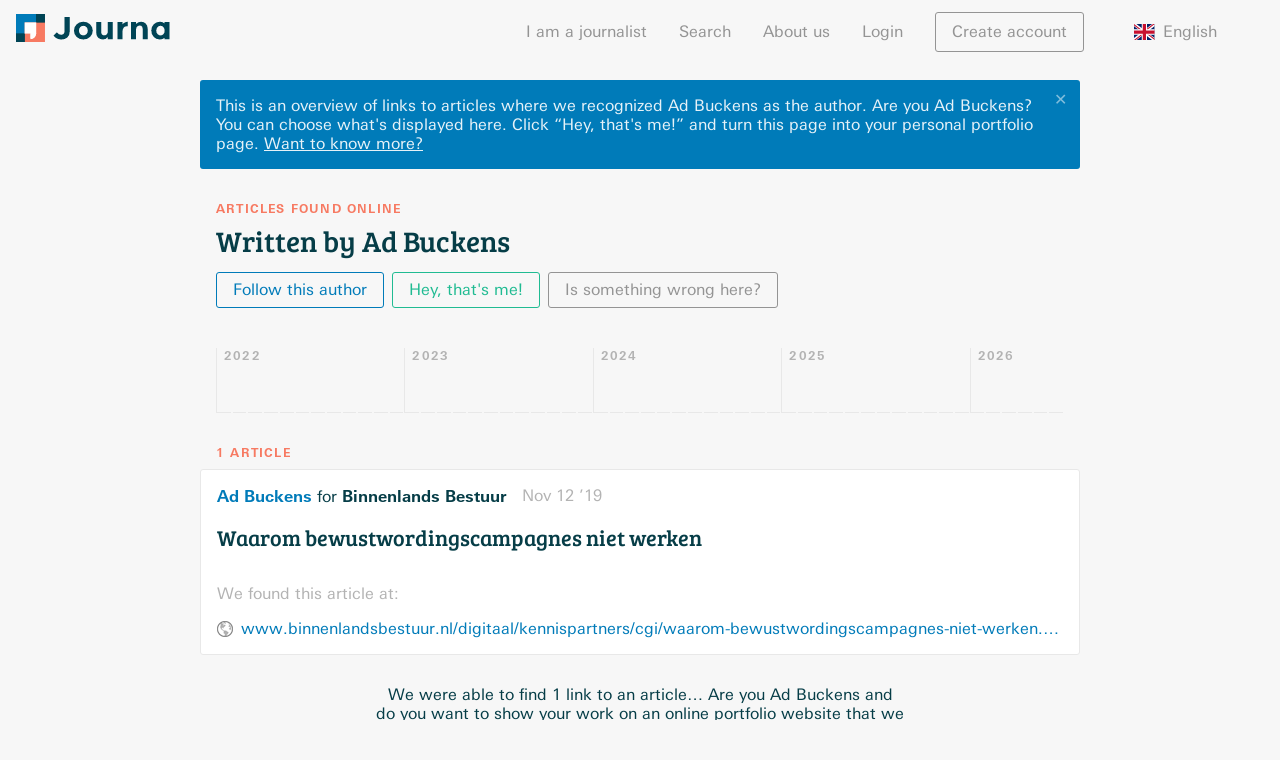

--- FILE ---
content_type: text/html; charset=utf-8
request_url: https://journa.com/ad-buckens
body_size: 18149
content:
<!doctype html>
<html lang="nl"><head><meta data-react-helmet="true" charset="utf-8"/><meta data-react-helmet="true" http-equiv="X-UA-Compatible" content="IE=edge,chrome=1"/><meta data-react-helmet="true" name="viewport" content="width=device-width,initial-scale=1"/><meta data-react-helmet="true" name="apple-mobile-web-app-capable" content="yes"/><meta data-react-helmet="true" name="apple-mobile-web-app-title" content="Journa"/><meta data-react-helmet="true" name="apple-mobile-web-app-status-bar-style" content="black"/><meta data-react-helmet="true" name="theme-color" content="#f77a62"/><meta data-react-helmet="true" name="application-name" content="Journa"/><meta data-react-helmet="true" name="msapplication-tooltip" content="Journa"/><meta data-react-helmet="true" name="msapplication-navbutton-color" content="#f77a62"/><meta data-react-helmet="true" name="msapplication-config" content="/browserconfig.xml"/><meta data-react-helmet="true" name="twitter:card" content="summary"/><meta data-react-helmet="true" name="twitter:site" content="@iamjourna"/><meta data-react-helmet="true" property="og:type" content="website"/><meta data-react-helmet="true" property="og:url" content="https://journa.com/ad-buckens"/><meta data-react-helmet="true" property="og:description" content="Published in Binnenlands Bestuur"/><meta data-react-helmet="true" property="og:title" content="Ad Buckens"/><meta data-react-helmet="true" property="og:image" content="https://journa.com/static/b0a9fe4319ad3db915675c96e542e727.png"/><link data-react-helmet="true" rel="shortcut icon" href="https://journa.com/static/c29091b51784fd7c4a1fed2ab227673c.ico"/><link data-react-helmet="true" rel="apple-touch-icon-precomposed" href="https://journa.com/static/b0a9fe4319ad3db915675c96e542e727.png"/><link data-react-helmet="true" rel="mask-icon" href="https://journa.com/static/82917d19ce6b4ea2f0a905d3a5410656.svg" color="#007bb9"/><link data-react-helmet="true" rel="manifest" href="/manifest.json"/><title data-react-helmet="true">Articles written by Ad Buckens · Journa</title><script data-react-helmet="true">if (navigator.userAgent.match("Trident")) {
  alert("Wij zien dat je een oudere browser gebruikt :(\n\nOm snel te kunnen ontwikkelen bouwen we Journa voor moderne browsers.\n\nSchakel over op Google Chrome, Safari, Firefox of Microsoft Edge voor een optimale gebruikservaring.");
}</script><link rel="stylesheet" href="https://journa.com/static/all.css"/></head><body><div id="_2wTR7iW1AQdM9isObl2c8W"><div data-reactroot="" data-reactid="1" data-react-checksum="-1384091036"><!-- react-empty: 2 --><div data-reactid="3"><!-- react-empty: 4 --><div class="PLF7K51UOztWmYD0EpSQC" data-reactid="5"><nav class="oHvrlZfbL8U1IPobg8IL7" data-reactid="6"><div class="_3PfOosZU8pU_fQnaRWr0q9" data-reactid="7"><a class="_2_05vtSq78hzDDOId_O0gr" href="/" data-reactid="8"><svg class="_1x-fEK3g_O8immey8qpLZ3" id="logo" data-name="logo" xmlns="http://www.w3.org/2000/svg" viewBox="0 0 3200 600" data-reactid="9"><rect class="cls-1" fill="#007bb9" width="400" height="200" data-reactid="10"></rect><rect class="cls-2" fill="#f98d75" x="300" y="300" width="400" height="200" transform="translate(100 900) rotate(-90)" data-reactid="11"></rect><rect class="cls-3" fill="#063d47" x="400" width="200" height="200" data-reactid="12"></rect><rect class="cls-2" fill="#f98d75" x="200" y="400" width="200" height="200" transform="translate(600 1000) rotate(180)" data-reactid="13"></rect><rect class="cls-1" fill="#007bb9" y="200" width="200" height="200" transform="translate(400 200) rotate(90)" data-reactid="14"></rect><rect class="cls-3" fill="#063d47" y="400" width="200" height="200" transform="translate(200 1000) rotate(180)" data-reactid="15"></rect><rect class="cls-4" fill="#fff" x="200" y="200" width="200" height="200" data-reactid="16"></rect><polygon class="cls-4" fill="#fff" points="400 400 300 400 300 490 400 400" data-reactid="17"></polygon><rect class="cls-1" fill="#007bb9" width="420" height="420" data-reactid="18"></rect><rect class="cls-5" fill="#f77a62" x="180" y="180" width="420" height="420" transform="translate(0 780) rotate(-90)" data-reactid="19"></rect><rect class="cls-6" fill="#045" x="420" width="180" height="180" data-reactid="20"></rect><rect class="cls-6" fill="#045" y="420" width="180" height="180" transform="translate(180 1020) rotate(180)" data-reactid="21"></rect><rect class="cls-4" fill="#fff" x="180" y="180" width="240" height="240" data-reactid="22"></rect><polygon class="cls-4" fill="#fff" points="420 420 300 310 300 528 420 420" data-reactid="23"></polygon><path class="cls-4" fill="#fff" d="M300,420H420a0,0,0,0,1,0,0v0A120,120,0,0,1,300,540h0a0,0,0,0,1,0,0V420A0,0,0,0,1,300,420Z" data-reactid="24"></path><path class="cls-6 text" fill="#045" d="M1116,62.12V376q0,84.35-50.06,127.54t-120,43.21q-100.8,0-165.95-81.61l66.52-73.37q39.76,53.49,89.15,53.49,31.53,0,52.12-18.17T1008.35,374V62.09Z" data-reactid="25"></path><path class="cls-6 text" fill="#045" d="M1594.64,356.3q0,80.23-55.54,135.08t-139.55,54.86q-84,0-139.55-54.86T1204.46,356.3q0-80.23,55.54-135.43t139.55-55.2q84,0,139.55,55.2T1594.64,356.3Zm-286.64,0q0,45.26,25.72,73.71t65.83,28.46q40.11,0,65.83-28.46t25.71-73.71q0-45.26-25.71-74.06t-65.83-28.8q-40.11,0-65.83,28.8T1308,356.3Z" data-reactid="26"></path><path class="cls-6 text" fill="#045" d="M1908.7,370.7V171.84h103.54V540.76H1908.7V492.07q-38.42,54.18-99.09,54.17t-101.83-38.06q-41.14-38.06-41.14-112.81V171.84h103.54V372.75q0,85,62.4,85,30.86,0,53.49-22.28T1908.7,370.7Z" data-reactid="27"></path><path class="cls-6 text" fill="#045" d="M2303.68,262.35q-45.95,0-68.57,32.57T2212.48,381V540.76H2109.62V171.84h102.86v48.69q19.87-22.63,49.71-38.4t60.69-16.46l.68,96.69Z" data-reactid="28"></path><path class="cls-6 text" fill="#045" d="M2494.31,335V540.76H2391.45V171.84h102.86V213q46.62-47.31,104.91-47.32t97.72,41.14q39.42,41.15,39.43,109.72V540.76H2633.51V332.3q0-85-62.4-85-30.86,0-53.83,22.29T2494.31,335Z" data-reactid="29"></path><path class="cls-6 text" fill="#045" d="M2863.91,493.44q-52.82-52.8-52.8-138.86t54.17-137.49q54.16-51.43,125.49-51.43,55.54,0,96.69,37V171.84H3191V540.76H3087.46V510.59q-43.89,35.66-100.12,35.66Q2916.71,546.25,2863.91,493.44ZM2914.66,357q0,45.26,26.74,73.72t62.4,28.46q35.64,0,60.34-28.46t24.68-73.37q0-44.9-24.68-75.09t-61-30.17q-36.35,0-62.4,29.83T2914.66,357Z" data-reactid="30"></path></svg></a><button class="_3WzyEMPTdZKIrt6jxTpZ14 _2OWRjzLqduKjKxmSTCchC3" type="button" data-reactid="31"><svg xmlns="http://www.w3.org/2000/svg" data-reactid="32"><path d="M0 0h24v24H0z" fill="none" data-reactid="33"></path><path d="M3 18h18v-2H3v2zm0-5h18v-2H3v2zm0-7v2h18V6H3z" data-reactid="34"></path></svg></button><div class="_2IPx-jjc8jqYueVrN9fRLB" data-reactid="35"><ul data-reactid="36"><li data-reactid="37"><a href="/for-journalists" data-reactid="38">I am a journalist</a></li><li data-reactid="39"><a href="/search" data-reactid="40">Search</a></li><li data-reactid="41"><a href="/about-us" data-reactid="42">About us</a></li><ul data-reactid="43"><li data-reactid="44"><span class="_1MsTDnsOuWi9jzhDeEALDx" data-reactid="45">Login</span></li><li class="_1qef9tPowLvO6g7FBeat1a" data-reactid="46"><a class="_3WzyEMPTdZKIrt6jxTpZ14 _1Izez4iMIZb32fQOzsmpjr" href="/ad-buckens?modal=login" data-reactid="47">Create account</a></li></ul><li class="_3A5RZaJIm2bXKEGSqoJX9Q" data-reactid="48"><div class="_3eA9WQ5FIGdjFcmWCZr9c1" data-reactid="49"><span class="_1-Qs-HDkrodhmQwAzI3Wr9" data-reactid="50"><img class="_1DcGg8Mqn1A-huz2i8Q3nu" src="https://journa.com/static/7c80260f1c154a7cf9811d45af70cbf4.svg" alt="flag of English" data-reactid="51"/><!-- react-text: 52 -->English<!-- /react-text --></span><div class="_1AWVCItiD4twz8gu_H1VUv" data-reactid="53"><ul class="_2ifkGQnXpOgkc7Vo8JMqHz" data-reactid="54"><li class="_2rmjH6LQp8LGUhZFPKRTII" data-reactid="55"><span class="bAHxqqTkHMv0E_OUIEYCE _1-Qs-HDkrodhmQwAzI3Wr9" data-reactid="56"><img class="_1DcGg8Mqn1A-huz2i8Q3nu" src="https://journa.com/static/f4b7c46f7b5e9c86f4bbecc883ec1fea.svg" alt="flag of Nederlands" data-reactid="57"/><!-- react-text: 58 -->Nederlands<!-- /react-text --></span></li><li class="_2rmjH6LQp8LGUhZFPKRTII" data-reactid="59"><span class="bAHxqqTkHMv0E_OUIEYCE _1-Qs-HDkrodhmQwAzI3Wr9" data-reactid="60"><img class="_1DcGg8Mqn1A-huz2i8Q3nu" src="https://journa.com/static/d44d18b86560738095c334b0bf61f70d.svg" alt="flag of Dansk" data-reactid="61"/><!-- react-text: 62 -->Dansk<!-- /react-text --></span></li></ul></div></div></li></ul></div></div></nav><main class="_2OcwmVJWbAvKbFxqmCDKOq" data-reactid="63"><div data-reactid="64"><div class="_3dKoArLKGTrtne8nh9RgmJ" data-reactid="65"><!-- react-empty: 66 --><!-- react-empty: 67 --><div data-reactid="68"><div class="_1mFI1ltacVUHterKT_Gt3X _3zaFi7I2Vzh81uQ0E5ZqnR" data-reactid="69"><button class="_3WzyEMPTdZKIrt6jxTpZ14 lPZSx2gHfpnnR1T6YyDs5" type="button" data-reactid="70">✕</button><div class="_3aYffQWUKQdZStVNf4nomI" data-reactid="71"><!-- react-text: 72 -->This is an overview of links to articles where we recognized Ad Buckens as the author. Are you Ad Buckens? You can choose what&#x27;s displayed here<!-- /react-text --><!-- react-text: 73 -->.<!-- /react-text --><!-- react-text: 74 --> <!-- /react-text --><!-- react-text: 75 -->Click “Hey, that&#x27;s me!” and turn this page into your personal portfolio page.<!-- /react-text --><!-- react-text: 76 --> <!-- /react-text --><a class="_3WzyEMPTdZKIrt6jxTpZ14 _3tuMQ-2jnF0Y2twYKQ4W0k" href="/for-journalists" data-reactid="77"><span style="white-space:nowrap;" data-reactid="78">Want to know more?</span></a></div></div></div><div class="_238akokyl3mnT_ksPfEeaX" data-reactid="79"><h4 data-reactid="80">Articles found online</h4><h2 data-reactid="81">Written by Ad Buckens</h2><div data-reactid="82"><div class="_2HwVeors0JVpXndauJ5FxR" data-reactid="83"><a class="_3WzyEMPTdZKIrt6jxTpZ14 _2ikYd3Q6B7ds1GAtocXTv0" href="/ad-buckens?follow=ad-buckens&amp;modal=login" data-reactid="84"><span data-reactid="85"><span class="_3CdEGxIMqA7vo6M0Xnsnj0" data-reactid="86">Follow this author</span><span class="OKSZ6QvGzL9VUxNyyJTUq" data-reactid="87">Follow this author</span></span></a><a class="_3WzyEMPTdZKIrt6jxTpZ14 _2kEqwesxrGmjvMnOdITPGQ" href="/create-profile" data-reactid="88">Hey, that&#x27;s me!</a><!-- react-empty: 89 --><button class="_3WzyEMPTdZKIrt6jxTpZ14 _2BA8zTiLnQJZBEkYbEAO3G" type="button" data-reactid="90">Is something wrong here?</button></div></div></div><div data-reactid="91"><div class="TfZpMGHBhS2IoPQkjUfQ" data-reactid="92"><div class="_3SA5yRchcTEvo9mEZWakPQ" data-reactid="93"><div class="I80KkVZPsz4IYu25f2Srm" data-reactid="94"><div class="_3jPy8nqecxknCnCRAnOeof" data-reactid="95"></div><div class="_3EfDDiLDc5Y48BT3ydbYyd" data-reactid="96"><div class="rHkQEtQUVGBudvHApBG0Y" data-reactid="97"><h4 data-reactid="98">2022</h4></div><div class="k3BN8bC4ckNccKwBpZFDV" title="January 2022: no articles" data-reactid="99"><div class="_2NbeHAvTphg_SFg0UQ6L5x" style="height:0%;" data-reactid="100"><div class="_1ZYE1feJ_49Dmd74Vhc0jp" style="height:NaN%;" data-reactid="101"></div></div></div><div class="k3BN8bC4ckNccKwBpZFDV" title="February 2022: no articles" data-reactid="102"><div class="_2NbeHAvTphg_SFg0UQ6L5x" style="height:0%;" data-reactid="103"><div class="_1ZYE1feJ_49Dmd74Vhc0jp" style="height:NaN%;" data-reactid="104"></div></div></div><div class="k3BN8bC4ckNccKwBpZFDV" title="March 2022: no articles" data-reactid="105"><div class="_2NbeHAvTphg_SFg0UQ6L5x" style="height:0%;" data-reactid="106"><div class="_1ZYE1feJ_49Dmd74Vhc0jp" style="height:NaN%;" data-reactid="107"></div></div></div><div class="k3BN8bC4ckNccKwBpZFDV" title="April 2022: no articles" data-reactid="108"><div class="_2NbeHAvTphg_SFg0UQ6L5x" style="height:0%;" data-reactid="109"><div class="_1ZYE1feJ_49Dmd74Vhc0jp" style="height:NaN%;" data-reactid="110"></div></div></div><div class="k3BN8bC4ckNccKwBpZFDV" title="May 2022: no articles" data-reactid="111"><div class="_2NbeHAvTphg_SFg0UQ6L5x" style="height:0%;" data-reactid="112"><div class="_1ZYE1feJ_49Dmd74Vhc0jp" style="height:NaN%;" data-reactid="113"></div></div></div><div class="k3BN8bC4ckNccKwBpZFDV" title="June 2022: no articles" data-reactid="114"><div class="_2NbeHAvTphg_SFg0UQ6L5x" style="height:0%;" data-reactid="115"><div class="_1ZYE1feJ_49Dmd74Vhc0jp" style="height:NaN%;" data-reactid="116"></div></div></div><div class="k3BN8bC4ckNccKwBpZFDV" title="July 2022: no articles" data-reactid="117"><div class="_2NbeHAvTphg_SFg0UQ6L5x" style="height:0%;" data-reactid="118"><div class="_1ZYE1feJ_49Dmd74Vhc0jp" style="height:NaN%;" data-reactid="119"></div></div></div><div class="k3BN8bC4ckNccKwBpZFDV" title="August 2022: no articles" data-reactid="120"><div class="_2NbeHAvTphg_SFg0UQ6L5x" style="height:0%;" data-reactid="121"><div class="_1ZYE1feJ_49Dmd74Vhc0jp" style="height:NaN%;" data-reactid="122"></div></div></div><div class="k3BN8bC4ckNccKwBpZFDV" title="September 2022: no articles" data-reactid="123"><div class="_2NbeHAvTphg_SFg0UQ6L5x" style="height:0%;" data-reactid="124"><div class="_1ZYE1feJ_49Dmd74Vhc0jp" style="height:NaN%;" data-reactid="125"></div></div></div><div class="k3BN8bC4ckNccKwBpZFDV" title="October 2022: no articles" data-reactid="126"><div class="_2NbeHAvTphg_SFg0UQ6L5x" style="height:0%;" data-reactid="127"><div class="_1ZYE1feJ_49Dmd74Vhc0jp" style="height:NaN%;" data-reactid="128"></div></div></div><div class="k3BN8bC4ckNccKwBpZFDV" title="November 2022: no articles" data-reactid="129"><div class="_2NbeHAvTphg_SFg0UQ6L5x" style="height:0%;" data-reactid="130"><div class="_1ZYE1feJ_49Dmd74Vhc0jp" style="height:NaN%;" data-reactid="131"></div></div></div><div class="k3BN8bC4ckNccKwBpZFDV" title="December 2022: no articles" data-reactid="132"><div class="_2NbeHAvTphg_SFg0UQ6L5x" style="height:0%;" data-reactid="133"><div class="_1ZYE1feJ_49Dmd74Vhc0jp" style="height:NaN%;" data-reactid="134"></div></div></div><div class="rHkQEtQUVGBudvHApBG0Y" data-reactid="135"><h4 data-reactid="136">2023</h4></div><div class="k3BN8bC4ckNccKwBpZFDV" title="January 2023: no articles" data-reactid="137"><div class="_2NbeHAvTphg_SFg0UQ6L5x" style="height:0%;" data-reactid="138"><div class="_1ZYE1feJ_49Dmd74Vhc0jp" style="height:NaN%;" data-reactid="139"></div></div></div><div class="k3BN8bC4ckNccKwBpZFDV" title="February 2023: no articles" data-reactid="140"><div class="_2NbeHAvTphg_SFg0UQ6L5x" style="height:0%;" data-reactid="141"><div class="_1ZYE1feJ_49Dmd74Vhc0jp" style="height:NaN%;" data-reactid="142"></div></div></div><div class="k3BN8bC4ckNccKwBpZFDV" title="March 2023: no articles" data-reactid="143"><div class="_2NbeHAvTphg_SFg0UQ6L5x" style="height:0%;" data-reactid="144"><div class="_1ZYE1feJ_49Dmd74Vhc0jp" style="height:NaN%;" data-reactid="145"></div></div></div><div class="k3BN8bC4ckNccKwBpZFDV" title="April 2023: no articles" data-reactid="146"><div class="_2NbeHAvTphg_SFg0UQ6L5x" style="height:0%;" data-reactid="147"><div class="_1ZYE1feJ_49Dmd74Vhc0jp" style="height:NaN%;" data-reactid="148"></div></div></div><div class="k3BN8bC4ckNccKwBpZFDV" title="May 2023: no articles" data-reactid="149"><div class="_2NbeHAvTphg_SFg0UQ6L5x" style="height:0%;" data-reactid="150"><div class="_1ZYE1feJ_49Dmd74Vhc0jp" style="height:NaN%;" data-reactid="151"></div></div></div><div class="k3BN8bC4ckNccKwBpZFDV" title="June 2023: no articles" data-reactid="152"><div class="_2NbeHAvTphg_SFg0UQ6L5x" style="height:0%;" data-reactid="153"><div class="_1ZYE1feJ_49Dmd74Vhc0jp" style="height:NaN%;" data-reactid="154"></div></div></div><div class="k3BN8bC4ckNccKwBpZFDV" title="July 2023: no articles" data-reactid="155"><div class="_2NbeHAvTphg_SFg0UQ6L5x" style="height:0%;" data-reactid="156"><div class="_1ZYE1feJ_49Dmd74Vhc0jp" style="height:NaN%;" data-reactid="157"></div></div></div><div class="k3BN8bC4ckNccKwBpZFDV" title="August 2023: no articles" data-reactid="158"><div class="_2NbeHAvTphg_SFg0UQ6L5x" style="height:0%;" data-reactid="159"><div class="_1ZYE1feJ_49Dmd74Vhc0jp" style="height:NaN%;" data-reactid="160"></div></div></div><div class="k3BN8bC4ckNccKwBpZFDV" title="September 2023: no articles" data-reactid="161"><div class="_2NbeHAvTphg_SFg0UQ6L5x" style="height:0%;" data-reactid="162"><div class="_1ZYE1feJ_49Dmd74Vhc0jp" style="height:NaN%;" data-reactid="163"></div></div></div><div class="k3BN8bC4ckNccKwBpZFDV" title="October 2023: no articles" data-reactid="164"><div class="_2NbeHAvTphg_SFg0UQ6L5x" style="height:0%;" data-reactid="165"><div class="_1ZYE1feJ_49Dmd74Vhc0jp" style="height:NaN%;" data-reactid="166"></div></div></div><div class="k3BN8bC4ckNccKwBpZFDV" title="November 2023: no articles" data-reactid="167"><div class="_2NbeHAvTphg_SFg0UQ6L5x" style="height:0%;" data-reactid="168"><div class="_1ZYE1feJ_49Dmd74Vhc0jp" style="height:NaN%;" data-reactid="169"></div></div></div><div class="k3BN8bC4ckNccKwBpZFDV" title="December 2023: no articles" data-reactid="170"><div class="_2NbeHAvTphg_SFg0UQ6L5x" style="height:0%;" data-reactid="171"><div class="_1ZYE1feJ_49Dmd74Vhc0jp" style="height:NaN%;" data-reactid="172"></div></div></div><div class="rHkQEtQUVGBudvHApBG0Y" data-reactid="173"><h4 data-reactid="174">2024</h4></div><div class="k3BN8bC4ckNccKwBpZFDV" title="January 2024: no articles" data-reactid="175"><div class="_2NbeHAvTphg_SFg0UQ6L5x" style="height:0%;" data-reactid="176"><div class="_1ZYE1feJ_49Dmd74Vhc0jp" style="height:NaN%;" data-reactid="177"></div></div></div><div class="k3BN8bC4ckNccKwBpZFDV" title="February 2024: no articles" data-reactid="178"><div class="_2NbeHAvTphg_SFg0UQ6L5x" style="height:0%;" data-reactid="179"><div class="_1ZYE1feJ_49Dmd74Vhc0jp" style="height:NaN%;" data-reactid="180"></div></div></div><div class="k3BN8bC4ckNccKwBpZFDV" title="March 2024: no articles" data-reactid="181"><div class="_2NbeHAvTphg_SFg0UQ6L5x" style="height:0%;" data-reactid="182"><div class="_1ZYE1feJ_49Dmd74Vhc0jp" style="height:NaN%;" data-reactid="183"></div></div></div><div class="k3BN8bC4ckNccKwBpZFDV" title="April 2024: no articles" data-reactid="184"><div class="_2NbeHAvTphg_SFg0UQ6L5x" style="height:0%;" data-reactid="185"><div class="_1ZYE1feJ_49Dmd74Vhc0jp" style="height:NaN%;" data-reactid="186"></div></div></div><div class="k3BN8bC4ckNccKwBpZFDV" title="May 2024: no articles" data-reactid="187"><div class="_2NbeHAvTphg_SFg0UQ6L5x" style="height:0%;" data-reactid="188"><div class="_1ZYE1feJ_49Dmd74Vhc0jp" style="height:NaN%;" data-reactid="189"></div></div></div><div class="k3BN8bC4ckNccKwBpZFDV" title="June 2024: no articles" data-reactid="190"><div class="_2NbeHAvTphg_SFg0UQ6L5x" style="height:0%;" data-reactid="191"><div class="_1ZYE1feJ_49Dmd74Vhc0jp" style="height:NaN%;" data-reactid="192"></div></div></div><div class="k3BN8bC4ckNccKwBpZFDV" title="July 2024: no articles" data-reactid="193"><div class="_2NbeHAvTphg_SFg0UQ6L5x" style="height:0%;" data-reactid="194"><div class="_1ZYE1feJ_49Dmd74Vhc0jp" style="height:NaN%;" data-reactid="195"></div></div></div><div class="k3BN8bC4ckNccKwBpZFDV" title="August 2024: no articles" data-reactid="196"><div class="_2NbeHAvTphg_SFg0UQ6L5x" style="height:0%;" data-reactid="197"><div class="_1ZYE1feJ_49Dmd74Vhc0jp" style="height:NaN%;" data-reactid="198"></div></div></div><div class="k3BN8bC4ckNccKwBpZFDV" title="September 2024: no articles" data-reactid="199"><div class="_2NbeHAvTphg_SFg0UQ6L5x" style="height:0%;" data-reactid="200"><div class="_1ZYE1feJ_49Dmd74Vhc0jp" style="height:NaN%;" data-reactid="201"></div></div></div><div class="k3BN8bC4ckNccKwBpZFDV" title="October 2024: no articles" data-reactid="202"><div class="_2NbeHAvTphg_SFg0UQ6L5x" style="height:0%;" data-reactid="203"><div class="_1ZYE1feJ_49Dmd74Vhc0jp" style="height:NaN%;" data-reactid="204"></div></div></div><div class="k3BN8bC4ckNccKwBpZFDV" title="November 2024: no articles" data-reactid="205"><div class="_2NbeHAvTphg_SFg0UQ6L5x" style="height:0%;" data-reactid="206"><div class="_1ZYE1feJ_49Dmd74Vhc0jp" style="height:NaN%;" data-reactid="207"></div></div></div><div class="k3BN8bC4ckNccKwBpZFDV" title="December 2024: no articles" data-reactid="208"><div class="_2NbeHAvTphg_SFg0UQ6L5x" style="height:0%;" data-reactid="209"><div class="_1ZYE1feJ_49Dmd74Vhc0jp" style="height:NaN%;" data-reactid="210"></div></div></div><div class="rHkQEtQUVGBudvHApBG0Y" data-reactid="211"><h4 data-reactid="212">2025</h4></div><div class="k3BN8bC4ckNccKwBpZFDV" title="January 2025: no articles" data-reactid="213"><div class="_2NbeHAvTphg_SFg0UQ6L5x" style="height:0%;" data-reactid="214"><div class="_1ZYE1feJ_49Dmd74Vhc0jp" style="height:NaN%;" data-reactid="215"></div></div></div><div class="k3BN8bC4ckNccKwBpZFDV" title="February 2025: no articles" data-reactid="216"><div class="_2NbeHAvTphg_SFg0UQ6L5x" style="height:0%;" data-reactid="217"><div class="_1ZYE1feJ_49Dmd74Vhc0jp" style="height:NaN%;" data-reactid="218"></div></div></div><div class="k3BN8bC4ckNccKwBpZFDV" title="March 2025: no articles" data-reactid="219"><div class="_2NbeHAvTphg_SFg0UQ6L5x" style="height:0%;" data-reactid="220"><div class="_1ZYE1feJ_49Dmd74Vhc0jp" style="height:NaN%;" data-reactid="221"></div></div></div><div class="k3BN8bC4ckNccKwBpZFDV" title="April 2025: no articles" data-reactid="222"><div class="_2NbeHAvTphg_SFg0UQ6L5x" style="height:0%;" data-reactid="223"><div class="_1ZYE1feJ_49Dmd74Vhc0jp" style="height:NaN%;" data-reactid="224"></div></div></div><div class="k3BN8bC4ckNccKwBpZFDV" title="May 2025: no articles" data-reactid="225"><div class="_2NbeHAvTphg_SFg0UQ6L5x" style="height:0%;" data-reactid="226"><div class="_1ZYE1feJ_49Dmd74Vhc0jp" style="height:NaN%;" data-reactid="227"></div></div></div><div class="k3BN8bC4ckNccKwBpZFDV" title="June 2025: no articles" data-reactid="228"><div class="_2NbeHAvTphg_SFg0UQ6L5x" style="height:0%;" data-reactid="229"><div class="_1ZYE1feJ_49Dmd74Vhc0jp" style="height:NaN%;" data-reactid="230"></div></div></div><div class="k3BN8bC4ckNccKwBpZFDV" title="July 2025: no articles" data-reactid="231"><div class="_2NbeHAvTphg_SFg0UQ6L5x" style="height:0%;" data-reactid="232"><div class="_1ZYE1feJ_49Dmd74Vhc0jp" style="height:NaN%;" data-reactid="233"></div></div></div><div class="k3BN8bC4ckNccKwBpZFDV" title="August 2025: no articles" data-reactid="234"><div class="_2NbeHAvTphg_SFg0UQ6L5x" style="height:0%;" data-reactid="235"><div class="_1ZYE1feJ_49Dmd74Vhc0jp" style="height:NaN%;" data-reactid="236"></div></div></div><div class="k3BN8bC4ckNccKwBpZFDV" title="September 2025: no articles" data-reactid="237"><div class="_2NbeHAvTphg_SFg0UQ6L5x" style="height:0%;" data-reactid="238"><div class="_1ZYE1feJ_49Dmd74Vhc0jp" style="height:NaN%;" data-reactid="239"></div></div></div><div class="k3BN8bC4ckNccKwBpZFDV" title="October 2025: no articles" data-reactid="240"><div class="_2NbeHAvTphg_SFg0UQ6L5x" style="height:0%;" data-reactid="241"><div class="_1ZYE1feJ_49Dmd74Vhc0jp" style="height:NaN%;" data-reactid="242"></div></div></div><div class="k3BN8bC4ckNccKwBpZFDV" title="November 2025: no articles" data-reactid="243"><div class="_2NbeHAvTphg_SFg0UQ6L5x" style="height:0%;" data-reactid="244"><div class="_1ZYE1feJ_49Dmd74Vhc0jp" style="height:NaN%;" data-reactid="245"></div></div></div><div class="k3BN8bC4ckNccKwBpZFDV" title="December 2025: no articles" data-reactid="246"><div class="_2NbeHAvTphg_SFg0UQ6L5x" style="height:0%;" data-reactid="247"><div class="_1ZYE1feJ_49Dmd74Vhc0jp" style="height:NaN%;" data-reactid="248"></div></div></div><div class="rHkQEtQUVGBudvHApBG0Y" data-reactid="249"><h4 data-reactid="250">2026</h4></div><div class="k3BN8bC4ckNccKwBpZFDV" title="January 2026: no articles" data-reactid="251"><div class="_2NbeHAvTphg_SFg0UQ6L5x" style="height:0%;" data-reactid="252"><div class="_1ZYE1feJ_49Dmd74Vhc0jp" style="height:NaN%;" data-reactid="253"></div></div></div><div class="k3BN8bC4ckNccKwBpZFDV" title="February 2026: no articles" data-reactid="254"><div class="_2NbeHAvTphg_SFg0UQ6L5x" style="height:0%;" data-reactid="255"><div class="_1ZYE1feJ_49Dmd74Vhc0jp" style="height:NaN%;" data-reactid="256"></div></div></div><div class="k3BN8bC4ckNccKwBpZFDV" title="March 2026: no articles" data-reactid="257"><div class="_2NbeHAvTphg_SFg0UQ6L5x" style="height:0%;" data-reactid="258"><div class="_1ZYE1feJ_49Dmd74Vhc0jp" style="height:NaN%;" data-reactid="259"></div></div></div><div class="k3BN8bC4ckNccKwBpZFDV" title="April 2026: no articles" data-reactid="260"><div class="_2NbeHAvTphg_SFg0UQ6L5x" style="height:0%;" data-reactid="261"><div class="_1ZYE1feJ_49Dmd74Vhc0jp" style="height:NaN%;" data-reactid="262"></div></div></div><div class="k3BN8bC4ckNccKwBpZFDV" title="May 2026: no articles" data-reactid="263"><div class="_2NbeHAvTphg_SFg0UQ6L5x" style="height:0%;" data-reactid="264"><div class="_1ZYE1feJ_49Dmd74Vhc0jp" style="height:NaN%;" data-reactid="265"></div></div></div><div class="k3BN8bC4ckNccKwBpZFDV" title="June 2026: no articles" data-reactid="266"><div class="_2NbeHAvTphg_SFg0UQ6L5x" style="height:0%;" data-reactid="267"><div class="_1ZYE1feJ_49Dmd74Vhc0jp" style="height:NaN%;" data-reactid="268"></div></div></div></div></div></div></div><div class="_3e85LuqYM5pwW5xFzbmkvU" data-reactid="269"><h4 data-reactid="270">1 article</h4><ul class="_3X95ffQZW_Mg3Sa1BvYqca" data-reactid="271"><li data-reactid="272"></li><li data-reactid="273"><div class="_3V02tC4ebdz1e14mH2-w5A _1bCOcRQNwQgfi-v0ai4nB7 _24Wi3IX03M3IJ8Xa5eU9dU" data-reactid="274"><div data-reactid="275"><div class="_1o7Ek3UCVyJwlwtvn1q3KQ _2R1mIWWj6OCWe2ITorSydu" data-article-id="V2-hnMS2Bnlp_FAnEMTkkHKTcFUlDmEhIV6ssOGNgOw" data-reactid="276"><div class="_187KaOf6vsRRmpsZQJuDu4 bjq-1i0qwJ4OL1yKowp9P" data-reactid="277"><div class="_2D_QNPy7GqepL-toGcl2Q7" data-reactid="278"><a class="_5dl8looNq8oC6A3LH_NmG" href="/ad-buckens" data-reactid="279">Ad Buckens</a><!-- react-text: 280 --> for <!-- /react-text --><span class="_4ApzaW3IVhVIJPobudKCD" data-reactid="281">Binnenlands Bestuur</span></div><span class="_2xPOhoN1VTfHG07Cu-zZCt" style="white-space:nowrap;" data-reactid="282">Nov 12 ’19</span></div><div class="_1WLfc_mA0yZdiQu7UAFlnb" data-reactid="283"><h3 data-reactid="284"><a class="_1vSWTDnIeILKVsyrkmnYcL" href="/article/V2-hnMS2Bnlp_FAnEMTkkHKTcFUlDmEhIV6ssOGNgOw" data-reactid="285"><span data-reactid="286">Waarom bewustwordingscampagnes niet werken</span></a></h3><!-- react-empty: 287 --></div></div><div class="_20IQHXtrElQF5LkPfLQKm8" data-reactid="288"><p class="_2TCNfcRJrJQuV7j0ylQ_GW" data-reactid="289">We found this article at:</p><div class="_1N_-FTBUYNUARaKAA1uoVs" data-reactid="290"><img src="https://journa.com/static/e6c64372ae675ebe9c3bc5dab399e42b.png" data-reactid="291"/><a class="_3dXJxV287vd-STJ13F3dKy" target="_blank" rel="noopener" href="https://www.binnenlandsbestuur.nl/digitaal/kennispartners/cgi/waarom-bewustwordingscampagnes-niet-werken.11402570.lynkx" data-reactid="292">www.binnenlandsbestuur.nl/digitaal/kennispartners/cgi/waarom-bewustwordingscampagnes-niet-werken.11402570.lynkx</a></div></div></div></div></li><li data-reactid="293"><div class="ET_yiKvcU8_oVqT5AiB1e" data-reactid="294"><div class="K_-KPJ73YsMGLIEAAuRkw" data-reactid="295">We were able to find 1 link to an article… Are you Ad Buckens and do you want to show your work on an online portfolio website that we keep up-to-date for you?</div><div class="K_-KPJ73YsMGLIEAAuRkw" data-reactid="296"><a href="/create-profile" data-reactid="297">Claim</a><!-- react-text: 298 --> your profile for free or <!-- /react-text --><a href="/for-journalists" data-reactid="299">read more</a><!-- react-text: 300 --> about our free service.<!-- /react-text --></div></div></li></ul></div></div></div></div></main></div><div data-reactid="301"><script data-reactid="302">(function(){var w=window;var ic=w.Intercom;if(typeof ic==="function"){ic('reattach_activator');ic('update',intercomSettings);}else{var d=document;var i=function(){i.c(arguments)};i.q=[];i.c=function(args){i.q.push(args)};w.Intercom=i;function l(){var s=d.createElement('script');s.type='text/javascript';s.async=true;
s.src='https://widget.intercom.io/widget';
var x=d.getElementsByTagName('script')[0];x.parentNode.insertBefore(s,x);}if(w.attachEvent){w.attachEvent('onload',l);}else{w.addEventListener('load',l,false);}}})()</script><script data-reactid="303">(function(i,s,o,g,r,a,m){i['GoogleAnalyticsObject']=r;i[r]=i[r]||function(){(i[r].q=i[r].q||[]).push  (arguments)},i[r].l=1*new Date();a=s.createElement(o),m=s.getElementsByTagName(o)[0];a.async=1;a.src=g;m.parentNode.insertBefore(a,m)}) (window,document,'script','https://www.google-analytics.com/analytics.js','ga'); ga('create', 'UA-90852249-1', 'auto'); window.ga('set', 'page', window.location.pathname);window.ga('send', 'pageview');</script><script data-reactid="304">(function(w,d,s,l,i){w[l]=w[l]||[];w[l].push({'gtm.start':
    new Date().getTime(),event:'gtm.js'});var f=d.getElementsByTagName(s)[0],
    j=d.createElement(s),dl=l!='dataLayer'?'&l='+l:'';j.async=true;j.src=
    'https://www.googletagmanager.com/gtm.js?id='+i+dl;f.parentNode.insertBefore(j,f);
    })(window,document,'script','dataLayer','GTM-TLLMJSG');</script></div></div></div></div><script type="application/json" id="APP_STATE">{"error":false,"routing":{"locationBeforeTransitions":null},"aggregates":{"counts":{"data":null,"loading":false},"serials":{"data":[{"id":"com-0024watchworld","name":"0024Horloges","scraped":false,"country":"NL"},{"id":"nl-100pmagazine","name":"100\u0025NL\u0020Magazine","scraped":false,"country":"NL"},{"id":"nl-1900magazine","name":"1900\u0020Magazine","scraped":false,"country":"NL"},{"id":"nl-1limburg","name":"1Limburg","scraped":true,"country":"NL"},{"id":"nl-360magazine","name":"360\u0020Magazine","scraped":false,"country":"NL"},{"id":"nl-npo3fm","name":"3FM","scraped":false,"country":"NL"},{"id":"nl-vpro-3voor12","name":"3voor12","scraped":true,"country":"NL"},{"id":"be-7sur7","name":"7sur7","scraped":true,"country":"BE"},{"id":"nl-90minutesmagazine","name":"90\u0020Minutes","scraped":false,"country":"NL"},{"id":"nl-925","name":"925.nl","scraped":true,"country":"NL"},{"id":"nl-accountant","name":"Accountant.nl","scraped":true,"country":"NL"},{"id":"be-actiefwonen","name":"Actief\u0020wonen","scraped":true,"country":"BE"},{"id":"nl-ad","name":"AD","scraped":true,"country":"NL"},{"id":"nl-adformatie","name":"Adformatie","scraped":true,"country":"NL"},{"id":"dk-advokatwatch","name":"AdvokatWatch","scraped":true,"country":"DK"},{"id":"nl-agf","name":"AGF","scraped":true,"country":"NL"},{"id":"nl-agriholland","name":"AgriHolland","scraped":true,"country":"NL"},{"id":"dk-agriwatch","name":"AgriWatch","scraped":true,"country":"DK"},{"id":"com-ajaxshowtime","name":"Ajax\u0020Showtime","scraped":false,"country":"NL"},{"id":"nl-akkerwijzer","name":"Akkerwijzer","scraped":true,"country":"NL"},{"id":"dk-alt","name":"ALT","scraped":true,"country":"DK"},{"id":"be-alterechos","name":"Alter\u0020\u00c9chos","scraped":true,"country":"BE"},{"id":"nl-amt","name":"AMT","scraped":true,"country":"NL"},{"id":"nl-amweb","name":"AMweb","scraped":true,"country":"NL"},{"id":"other","name":"ander\u0020medium","scraped":false,"country":"NL"},{"id":"nl-androidplanet","name":"Android\u0020Planet","scraped":true,"country":"NL"},{"id":"be-apache","name":"apache","scraped":true,"country":"BE"},{"id":"nl-arboonline","name":"Arbo","scraped":true,"country":"NL"},{"id":"nl-architectenweb","name":"Architectenweb","scraped":true,"country":"NL"},{"id":"nl-at5","name":"AT5","scraped":true,"country":"NL"},{"id":"be-autogids","name":"Auto\u0020Gids","scraped":true,"country":"BE"},{"id":"be-autowereld","name":"Auto\u0020Wereld","scraped":true,"country":"BE"},{"id":"nl-automationnl","name":"AutomationNL","scraped":true,"country":"NL"},{"id":"nl-autovisie","name":"Autovisie","scraped":false,"country":"NL"},{"id":"nl-autoweek","name":"Autoweek","scraped":false,"country":"NL"},{"id":"nl-avrobode","name":"Avrobode","scraped":false,"country":"NL"},{"id":"nl-baaz","name":"Baaz","scraped":true,"country":"NL"},{"id":"be-badrepublic","name":"Bad\u0020Republic","scraped":true,"country":"BE"},{"id":"nl-bakkersinbedrijf","name":"Bakkers\u0020in\u0020bedrijf","scraped":true,"country":"NL"},{"id":"nl-bakkerswereld","name":"Bakkerswereld","scraped":true,"country":"NL"},{"id":"nl-barneveldsekrant","name":"Barneveldse\u0020Krant","scraped":false,"country":"NL"},{"id":"nl-beaumonde","name":"Beaumonde","scraped":false,"country":"NL"},{"id":"nl-beleggersbelangen","name":"Beleggers\u0020Belangen","scraped":false,"country":"NL"},{"id":"be-belgiancowboys","name":"Belgian\u0020Cowboys","scraped":true,"country":"BE"},{"id":"dk-berlingske","name":"Berlingske","scraped":true,"country":"DK"},{"id":"dk-bt","name":"Berlingske\u0020Tidende","scraped":true,"country":"DK"},{"id":"nl-betonenstaalbouw","name":"Beton\u0020\u0026\u0020Staalbouw","scraped":true,"country":"NL"},{"id":"nl-bgmagazine","name":"BG\u0020magazine","scraped":true,"country":"NL"},{"id":"com-bikeeu","name":"Bike\u0020Europe","scraped":true,"country":"NL"},{"id":"dk-bilmagasinet","name":"Bil\u0020Magasinet","scraped":true,"country":"DK"},{"id":"nl-binnenlandsbestuur","name":"Binnenlands\u0020Bestuur","scraped":true,"country":"NL"},{"id":"nl-biojournaal","name":"Biojournaal","scraped":true,"country":"NL"},{"id":"nl-biotechnologie","name":"Biotechnologie","scraped":true,"country":"NL"},{"id":"nl-bitsoffreedom","name":"Bits\u0020of\u0020Freedom","scraped":true,"country":"NL"},{"id":"nl-bpnieuws","name":"Bloemen-\u0020en\u0020plantennieuws","scraped":true,"country":"NL"},{"id":"be-bloovi","name":"Bloovi\u0020BE","scraped":true,"country":"BE"},{"id":"nl-bloovi","name":"Bloovi\u0020NL","scraped":true,"country":"NL"},{"id":"nl-bndestem","name":"BN\u0020DeStem","scraped":true,"country":"NL"},{"id":"nl-bnnvara","name":"BNNVARA","scraped":true,"country":"NL"},{"id":"nl-bnnvara-joop","name":"BNNVARA\u0020-\u0020Joop","scraped":true,"country":"NL"},{"id":"nl-bnnvara-kassa","name":"BNNVARA\u0020-\u0020Kassa","scraped":false,"country":"NL"},{"id":"nl-bnr","name":"BNR","scraped":true,"country":"NL"},{"id":"nl-bobo","name":"Bobo","scraped":false,"country":"NL"},{"id":"com-boekenkrant","name":"Boekenkrant","scraped":false,"country":"NL"},{"id":"nl-boekman","name":"Boekman","scraped":false,"country":"NL"},{"id":"nl-boerderij","name":"Boerderij.nl","scraped":true,"country":"NL"},{"id":"nl-boerenbusiness","name":"Boerenbusiness","scraped":true,"country":"NL"},{"id":"nl-bondtehond","name":"Bondtehond","scraped":false,"country":"NL"},{"id":"dk-boosted","name":"Boosted","scraped":true,"country":"DK"},{"id":"dk-borsen","name":"B\u00f8rsen","scraped":true,"country":"DK"},{"id":"nl-bouwenaandezorg","name":"Bouwen\u0020aan\u0020de\u0020Zorg","scraped":true,"country":"NL"},{"id":"nl-bouwmachines","name":"BouwMachines","scraped":true,"country":"NL"},{"id":"nl-bd","name":"Brabants\u0020Dagblad","scraped":true,"country":"NL"},{"id":"dk-branchebladettoj","name":"Branchemediet\u0020T\u00d8J","scraped":true,"country":"DK"},{"id":"nl-bright","name":"Bright","scraped":true,"country":"NL"},{"id":"nl-broadcastmagazine","name":"Broadcast\u0020Magazine","scraped":false,"country":"NL"},{"id":"eu-brusselsexpress","name":"Brussels\u0020Express","scraped":true,"country":"BE"},{"id":"dk-buildingsupply","name":"Building\u0020Supply\u0020DK","scraped":true,"country":"DK"},{"id":"nl-businessinsider","name":"Business\u0020Insider","scraped":true,"country":"NL"},{"id":"nl-c2w","name":"C2W","scraped":true,"country":"NL"},{"id":"com-dpgmediagroup-campus","name":"Campus\u0020Magazine","scraped":false,"country":"NL"},{"id":"be-cathobel","name":"CathoBel","scraped":true,"country":"BE"},{"id":"inc-change","name":"Change\u0020Inc.\u0020\u0028NL\u0029","scraped":true,"country":"NL"},{"id":"be-chase","name":"Chase","scraped":true,"country":"BE"},{"id":"be-cinetelerevue","name":"Cin\u00e9\u0020T\u00e9l\u00e9\u0020Revue","scraped":true,"country":"BE"},{"id":"nl-cio","name":"CIO","scraped":true,"country":"NL"},{"id":"nl-classic-retro","name":"Classic\u0020\u0026\u0020Retro","scraped":false,"country":"NL"},{"id":"dk-ctwatch","name":"CleantechWatch","scraped":true,"country":"DK"},{"id":"be-clickx","name":"Clickx","scraped":true,"country":"BE"},{"id":"nu-cloudworks","name":"CloudWorks","scraped":false,"country":"NL"},{"id":"nl-cmweb","name":"CMweb","scraped":true,"country":"NL"},{"id":"nl-cobouw","name":"Cobouw","scraped":true,"country":"NL"},{"id":"nl-computable","name":"Computable","scraped":true,"country":"NL"},{"id":"nl-computeridee","name":"Computer\u0020Idee","scraped":false,"country":"NL"},{"id":"nl-computertotaal","name":"Computer\u0021Totaal","scraped":false,"country":"NL"},{"id":"nl-computersopschool","name":"Computers\u0020op\u0020School","scraped":false,"country":"NL"},{"id":"nl-computerworld","name":"Computerworld","scraped":true,"country":"NL"},{"id":"dk-computerworld","name":"Computerworld","scraped":true,"country":"DK"},{"id":"nl-cosmogirl","name":"CosmoGIRL\u0021","scraped":false,"country":"NL"},{"id":"com-cosmopolitan-nl","name":"Cosmopolitan","scraped":true,"country":"NL"},{"id":"nl-crimesite","name":"Crimesite","scraped":false,"country":"NL"},{"id":"com-culinaireambiance","name":"Culinaire\u0020Ambiance","scraped":true,"country":"BE"},{"id":"nl-dvhn","name":"Dagblad\u0020van\u0020het\u0020Noorden","scraped":true,"country":"NL"},{"id":"dk-dagens","name":"Dagens","scraped":true,"country":"DK"},{"id":"dk-dagensmedicin","name":"Dagens\u0020Medicin","scraped":true,"country":"DK"},{"id":"dk-dagenspharma","name":"Dagens\u0020Pharma","scraped":true,"country":"DK"},{"id":"be-dailyscience","name":"Daily\u0020Science","scraped":true,"country":"BE"},{"id":"dk-doi","name":"Danish\u0020Offshore\u0020Industry","scraped":true,"country":"DK"},{"id":"dk-journalisten","name":"Dansk\u0020Journalisten","scraped":true,"country":"DK"},{"id":"dk-markedsforing","name":"Dansk\u0020Markedsf\u00f8ring","scraped":true,"country":"DK"},{"id":"dk-danskekommuner","name":"Danske\u0020Kommuner","scraped":true,"country":"DK"},{"id":"dk-danwatch","name":"Danwatch","scraped":true,"country":"DK"},{"id":"nl-dasmag","name":"Das\u0020Magazin","scraped":false,"country":"NL"},{"id":"be-levif-datanews","name":"DataNews\u0020Le\u0020Vif","scraped":true,"country":"NL"},{"id":"nl-deachterhoeksecourant","name":"De\u0020Achterhoekse\u0020Courant","scraped":false,"country":"NL"},{"id":"nl-dearchitect","name":"De\u0020Architect","scraped":true,"country":"NL"},{"id":"nl-debestesocialmedia","name":"De\u0020Beste\u0020Social\u0020Media","scraped":false,"country":"NL"},{"id":"nl-binnenvaartkrant","name":"De\u0020Binnenvaartkrant","scraped":false,"country":"NL"},{"id":"nl-decorrespondent","name":"De\u0020Correspondent","scraped":true,"country":"NL"},{"id":"nl-defocus","name":"De\u0020Focus","scraped":true,"country":"NL"},{"id":"nl-gelderlander","name":"de\u0020Gelderlander","scraped":true,"country":"NL"},{"id":"nl-de-gids","name":"De\u0020Gids","scraped":false,"country":"NL"},{"id":"nl-groene","name":"De\u0020Groene\u0020Amsterdammer","scraped":true,"country":"NL"},{"id":"nl-dehavenloods","name":"De\u0020Havenloods","scraped":true,"country":"NL"},{"id":"nl-deingenieur","name":"De\u0020Ingenieur","scraped":true,"country":"NL"},{"id":"nl-delagarde","name":"De\u0020Lagarde","scraped":false,"country":"NL"},{"id":"nl-limburger","name":"De\u0020Limburger","scraped":true,"country":"NL"},{"id":"be-demorgen","name":"De\u0020Morgen","scraped":true,"country":"BE"},{"id":"nu-demuur","name":"De\u0020Muur","scraped":false,"country":"NL"},{"id":"nl-denieuwereporter","name":"de\u0020Nieuwe\u0020Reporter","scraped":false,"country":"NL"},{"id":"nl-deondernemer","name":"De\u0020Ondernemer","scraped":true,"country":"NL"},{"id":"org-dereactor","name":"De\u0020Reactor","scraped":false,"country":"NL"},{"id":"nl-dereisjournalist","name":"De\u0020Reisjournalist","scraped":false,"country":"NL"},{"id":"nl-scheepvaartkrant","name":"De\u0020Scheepvaartkrant","scraped":false,"country":"NL"},{"id":"be-standaard","name":"De\u0020Standaard","scraped":true,"country":"BE"},{"id":"nl-destentor","name":"De\u0020Stentor","scraped":true,"country":"NL"},{"id":"nu-destreekkrant","name":"De\u0020streekkrant","scraped":true,"country":"NL"},{"id":"nl-telegraaf","name":"De\u0020Telegraaf","scraped":true,"country":"NL"},{"id":"be-detijd","name":"De\u0020Tijd","scraped":true,"country":"BE"},{"id":"nl-detorenbommelerwaard","name":"De\u0020Toren","scraped":false,"country":"NL"},{"id":"nl-deverwondering","name":"De\u0020Verwondering","scraped":false,"country":"NL"},{"id":"nl-volkskrant","name":"de\u0020Volkskrant","scraped":true,"country":"NL"},{"id":"be-dezondag","name":"De\u0020Zondag","scraped":true,"country":"BE"},{"id":"be-decoidees","name":"d\u00e9co\u0020id\u00e9es","scraped":true,"country":"BE"},{"id":"nl-deliciousmagazine","name":"Delicious","scraped":false,"country":"NL"},{"id":"nl-denksport","name":"Denksport\u0020Puzzelbladen","scraped":false,"country":"NL"},{"id":"dk-detailwatch","name":"DetailWatch","scraped":true,"country":"DK"},{"id":"be-dewereldmorgen","name":"DeWereldMorgen","scraped":true,"country":"BE"},{"id":"nl-dibevo","name":"Dibevo-Vakblad","scraped":false,"country":"NL"},{"id":"nl-distrifood","name":"Distrifood","scraped":true,"country":"NL"},{"id":"dk-dknyt","name":"DK\u0020Nyt","scraped":true,"country":"DK"},{"id":"dk-dm","name":"DM\u0020-\u0020Fagforening\u0020for\u0020akademikere","scraped":true,"country":"DK"},{"id":"dk-dontt","name":"Dontt","scraped":true,"country":"DK"},{"id":"be-doorbraak","name":"Doorbraak.be","scraped":true,"country":"BE"},{"id":"nl-droogmag","name":"Droog\u0020Magazine","scraped":false,"country":"NL"},{"id":"nl-dutchcowboys","name":"Dutchcowboys","scraped":true,"country":"NL"},{"id":"nl-duurzaambedrijfsleven","name":"Duurzaam\u0020Bedrijfsleven","scraped":true,"country":"NL"},{"id":"nl-avrotros-eenvandaag","name":"EenVandaag","scraped":true,"country":"NL"},{"id":"nl-eigenhuiseninterieur","name":"Eigen\u0020Huis\u0020\u0026\u0020Interieur","scraped":true,"country":"NL"},{"id":"nl-ed","name":"Eindhovens\u0020Dagblad","scraped":true,"country":"NL"},{"id":"nl-eiwittrends","name":"Eiwit\u0020Trends","scraped":true,"country":"NL"},{"id":"dk-ekstrabladet","name":"Ekstra\u0020Bladet","scraped":true,"country":"DK"},{"id":"dk-electronicsupply","name":"Electronic\u0020Supply\u0020DK","scraped":true,"country":"DK"},{"id":"dk-elektronikfokus","name":"ElektronikFokus","scraped":true,"country":"DK"},{"id":"nl-elfvoetbal","name":"ELF\u0020Voetbal","scraped":false,"country":"NL"},{"id":"dk-elfokus","name":"ELFOKUS","scraped":true,"country":"DK"},{"id":"nl-elle","name":"ELLE","scraped":false,"country":"NL"},{"id":"dk-elle","name":"Elle\u0020Danmark","scraped":true,"country":"DK"},{"id":"nl-elle-deco","name":"ELLE\u0020Deco","scraped":false,"country":"NL"},{"id":"nl-elleeten","name":"ELLE\u0020Eten","scraped":false,"country":"NL"},{"id":"nl-elsevierjuist","name":"Elsevier\u0020Juist","scraped":false,"country":"NL"},{"id":"nl-elsevier","name":"Elsevier\u0020Weekblad","scraped":true,"country":"NL"},{"id":"dk-emballagefokus","name":"EmballageFokus","scraped":true,"country":"DK"},{"id":"nl-emerce","name":"Emerce","scraped":true,"country":"NL"},{"id":"be-enmarche","name":"En\u0020Marche","scraped":true,"country":"BE"},{"id":"nl-energeia","name":"Energeia","scraped":true,"country":"NL"},{"id":"nl-energiebusiness","name":"Energiebusiness","scraped":false,"country":"NL"},{"id":"nl-energieoverheid","name":"Energieoverheid","scraped":false,"country":"NL"},{"id":"nl-energievastgoed","name":"Energievastgoed","scraped":false,"country":"NL"},{"id":"dk-energiwatch","name":"EnergiWatch","scraped":true,"country":"DK"},{"id":"dk-energysupply","name":"Energy\u0020Supply\u0020DK","scraped":true,"country":"DK"},{"id":"eu-eoswetenschap","name":"EOS\u0020Wetenschap","scraped":true,"country":"NL"},{"id":"nl-erasmusmagazine","name":"Erasmus\u0020Magazine","scraped":true,"country":"NL"},{"id":"nu-esb","name":"ESB","scraped":true,"country":"NL"},{"id":"be-etcetera","name":"Etcetera","scraped":true,"country":"BE"},{"id":"dk-euroinvestor","name":"Euroinvestor","scraped":true,"country":"DK"},{"id":"dk-euroman","name":"Euroman","scraped":true,"country":"DK"},{"id":"com-euronews-fr","name":"Euronews\u0020\u0028FR\u0029","scraped":true,"country":"BE"},{"id":"nl-eo-eva","name":"Eva","scraped":false,"country":"NL"},{"id":"nl-evmi","name":"EVMI","scraped":true,"country":"NL"},{"id":"nl-executivefinance","name":"Executive\u0020Finance","scraped":true,"country":"NL"},{"id":"nl-expreszo","name":"Expreszo","scraped":false,"country":"NL"},{"id":"nl-facto","name":"Facto","scraped":true,"country":"NL"},{"id":"dk-folkeskolen","name":"Fagbladet\u0020Folkeskolen","scraped":true,"country":"DK"},{"id":"be-faro","name":"Faro","scraped":true,"country":"BE"},{"id":"dk-fashionforum","name":"Fashion\u0020Forum","scraped":true,"country":"DK"},{"id":"nl-fashionista","name":"Fashionista","scraped":false,"country":"NL"},{"id":"nl-fashionunited","name":"FashionUnited","scraped":true,"country":"NL"},{"id":"nl-fd","name":"FD","scraped":true,"country":"NL"},{"id":"be-feeling","name":"Feeling","scraped":true,"country":"BE"},{"id":"dk-feltet","name":"Feltet","scraped":true,"country":"DK"},{"id":"dk-femina","name":"Femina","scraped":true,"country":"DK"},{"id":"be-femmesdaujourdhui","name":"Femmes\u0020d\u2019Aujourd\u2019hui","scraped":true,"country":"BE"},{"id":"com-festileaks","name":"Festileaks","scraped":true,"country":"NL"},{"id":"nl-fiets","name":"Fiets","scraped":false,"country":"NL"},{"id":"nl-fietsactief","name":"Fiets\u0020Actief","scraped":false,"country":"NL"},{"id":"nl-filosofie","name":"Filosofie\u0020Magazine","scraped":false,"country":"NL"},{"id":"nl-tijdschriftfilter","name":"Filter\u0020\u0028Tijdschrift\u0029","scraped":false,"country":"NL"},{"id":"dk-finanswatch","name":"FinansWatch","scraped":true,"country":"DK"},{"id":"nl-fiscaal-advies","name":"Fiscaal\u0020Advies","scraped":false,"country":"NL"},{"id":"nl-fiscalert","name":"FiscAlert","scraped":false,"country":"NL"},{"id":"dk-fitnews","name":"Fitnews","scraped":true,"country":"DK"},{"id":"be-flair","name":"Flair.be","scraped":true,"country":"BE"},{"id":"nl-flaironline","name":"Flaironline.nl","scraped":true,"country":"NL"},{"id":"be-fleet","name":"Fleet","scraped":true,"country":"BE"},{"id":"com-fleeteurope","name":"Fleet\u0020Europe","scraped":true,"country":"NL"},{"id":"nl-flexmarkt","name":"Flexmarkt","scraped":true,"country":"NL"},{"id":"nl-flowmagazine","name":"Flow","scraped":false,"country":"NL"},{"id":"nl-fmtgezondheidszorg","name":"FMT\u0020Gezondheidszorg","scraped":true,"country":"NL"},{"id":"be-focus-wtv","name":"Focus\u007cwtv","scraped":true,"country":"BE"},{"id":"dk-fodboldnyheder","name":"Fodboldnyheder","scraped":true,"country":"DK"},{"id":"dk-fodevarefokus","name":"F\u00f8devareFokus","scraped":true,"country":"DK"},{"id":"nl-folia","name":"Folia","scraped":true,"country":"NL"},{"id":"nl-ftm","name":"Follow\u0020the\u0020Money","scraped":true,"country":"NL"},{"id":"com-foodinspiration","name":"Food\u0020Inspiration","scraped":true,"country":"NL"},{"id":"dk-foodsupply","name":"Food\u0020Supply\u0020DK","scraped":true,"country":"DK"},{"id":"nl-foodholland","name":"FoodHolland","scraped":true,"country":"NL"},{"id":"dk-foodprocesfokus","name":"FoodprocesFOKUS","scraped":true,"country":"DK"},{"id":"dk-fdm","name":"Forenede\u0020Danske\u0020Motorejere","scraped":true,"country":"DK"},{"id":"nl-formule1","name":"Formule\u00201","scraped":false,"country":"NL"},{"id":"nu-fotovideo","name":"FotoVideo.nu","scraped":false,"country":"NL"},{"id":"news-frank","name":"Frank.news","scraped":true,"country":"NL"},{"id":"com-frankwatching","name":"Frankwatching","scraped":true,"country":"NL"},{"id":"dk-fremtidenslogistik","name":"Fremtidens\u0020Logistik","scraped":true,"country":"DK"},{"id":"nl-frieschdagblad","name":"Friesch\u0020Dagblad","scraped":true,"country":"NL"},{"id":"dk-fyens","name":"Fyens\u0020Stiftstidende","scraped":true,"country":"DK"},{"id":"be-gael","name":"Gael","scraped":true,"country":"BE"},{"id":"dk-gaffa","name":"GAFFA","scraped":true,"country":"DK"},{"id":"nl-gawalo","name":"Gawalo","scraped":true,"country":"NL"},{"id":"nl-gaykrant","name":"Gaykrant","scraped":true,"country":"NL"},{"id":"be-gva","name":"Gazet\u0020van\u0020Antwerpen","scraped":true,"country":"BE"},{"id":"info-gevelbouw","name":"Gevelbouw","scraped":true,"country":"NL"},{"id":"nl-gezondheidenco","name":"Gezondheid\u0026Co","scraped":true,"country":"NL"},{"id":"nl-gezondheidsnet","name":"Gezondheidsnet","scraped":true,"country":"NL"},{"id":"nl-gezondnu","name":"GezondNU","scraped":true,"country":"NL"},{"id":"nl-girlz","name":"Girlz\u0021","scraped":false,"country":"NL"},{"id":"nl-glamour","name":"Glamour","scraped":false,"country":"NL"},{"id":"nl-goalonline","name":"Goal\u0021","scraped":false,"country":"NL"},{"id":"dk-golfavisen","name":"Golfavisen","scraped":true,"country":"DK"},{"id":"nl-golf","name":"Golfers\u0020Magazine","scraped":false,"country":"NL"},{"id":"dk-goerdetselv","name":"G\u00f8r\u0020Det\u0020Selv","scraped":true,"country":"DK"},{"id":"nl-grazia","name":"Grazia","scraped":true,"country":"NL"},{"id":"nl-groei","name":"Groei\u0020\u0026\u0020Bloei","scraped":false,"country":"NL"},{"id":"nl-groeneruimte","name":"GroeneRuimte","scraped":true,"country":"NL"},{"id":"nl-groentennieuws","name":"Groenten\u0020Nieuws","scraped":true,"country":"NL"},{"id":"nl-gwwbouw","name":"Grond\u002fWeg\u002fWaterbouw","scraped":true,"country":"NL"},{"id":"dk-grontmiljo","name":"Gr\u00f8nt\u0020Milj\u00f8","scraped":true,"country":"DK"},{"id":"nl-haarlemsdagblad","name":"Haarlems\u0020Dagblad","scraped":true,"country":"NL"},{"id":"nl-hallohorstaandemaas","name":"HALLO\u0020Horst\u0020aan\u0020de\u0020Maas","scraped":false,"country":"NL"},{"id":"nl-happinez","name":"Happinez","scraped":true,"country":"NL"},{"id":"com-hardhoofd","name":"Hard\u002f\u002fHoofd","scraped":true,"country":"NL"},{"id":"nl-harpersbazaar","name":"Harper\u0027s\u0020BAZAAR","scraped":false,"country":"NL"},{"id":"nl-heldenonline","name":"Helden","scraped":false,"country":"NL"},{"id":"be-hbvl","name":"Het\u0020belang\u0020van\u0020Limburg","scraped":true,"country":"BE"},{"id":"nl-goudsepost","name":"Het\u0020Kontakt\u0020-\u0020Goudse\u0020Post","scraped":true,"country":"NL"},{"id":"be-nieuwsblad","name":"Het\u0020Nieuwsblad","scraped":true,"country":"BE"},{"id":"nl-ondernemersbelang","name":"Het\u0020Ondernemersbelang","scraped":true,"country":"NL"},{"id":"nl-parool","name":"Het\u0020Parool","scraped":true,"country":"NL"},{"id":"nl-historischnieuwsblad","name":"Historisch\u0020Nieuwsblad","scraped":false,"country":"NL"},{"id":"nl-hitkrant","name":"Hitkrant","scraped":false,"country":"NL"},{"id":"be-hln","name":"HLN","scraped":true,"country":"BE"},{"id":"dk-hollywood","name":"Hollywood.dk","scraped":true,"country":"DK"},{"id":"nl-homeandgarden","name":"Home\u0020\u0026\u0020Garden","scraped":false,"country":"NL"},{"id":"nl-hpdetijd","name":"HP\u002fDe\u0020Tijd","scraped":true,"country":"NL"},{"id":"nl-human","name":"Human","scraped":false,"country":"NL"},{"id":"be-humo","name":"Humo","scraped":true,"country":"BE"},{"id":"dk-hvacfokus","name":"HVACFokus","scraped":true,"country":"DK"},{"id":"com-iamsterdam","name":"I\u0020amsterdam","scraped":true,"country":"NL"},{"id":"nl-icthealth","name":"ICT\u0026health","scraped":true,"country":"NL"},{"id":"nl-iculture","name":"iCulture","scraped":true,"country":"NL"},{"id":"nl-ijmuidercourant","name":"IJmuider\u0020Courant","scraped":true,"country":"NL"},{"id":"be-ikgabouwen","name":"ik\u0020ga\u0020Bouwen","scraped":true,"country":"BE"},{"id":"nl-indebuurt","name":"indebuurt.nl","scraped":true,"country":"NL"},{"id":"nl-industriemagazine","name":"Industrie\u0020magazine","scraped":true,"country":"NL"},{"id":"dk-information","name":"Information","scraped":true,"country":"DK"},{"id":"dk-ing","name":"Ingeni\u00f8ren","scraped":true,"country":"DK"},{"id":"nl-installatieenbouw","name":"Installatie\u0020\u0026\u0020Bouw","scraped":true,"country":"NL"},{"id":"nl-installatiejournaal","name":"Installatie\u0020Journaal","scraped":true,"country":"NL"},{"id":"nl-intermediair","name":"Intermediair","scraped":true,"country":"NL"},{"id":"nl-platform-investico","name":"Investico","scraped":true,"country":"NL"},{"id":"be-ipsnews","name":"IPS\u0020Vlaanderen","scraped":false,"country":"BE"},{"id":"dk-jvv","name":"Jagt,\u0020Vildt\u0020\u0026\u0020V\u00e5ben","scraped":true,"country":"DK"},{"id":"nl-jalta","name":"Jalta","scraped":true,"country":"NL"},{"id":"nl-jamiemagazine","name":"Jamie\u0020Magazine","scraped":false,"country":"NL"},{"id":"nl-jan-magazine","name":"JAN","scraped":true,"country":"NL"},{"id":"be-jevaisconstruire","name":"je\u0020vais\u0020Construire","scraped":true,"country":"BE"},{"id":"dk-jernindustri","name":"Jern\u0020\u0026\u0020Maskinindustrien","scraped":true,"country":"DK"},{"id":"nl-jfk","name":"JFK","scraped":false,"country":"NL"},{"id":"men-jfk","name":"JFK\u0020Magazine","scraped":true,"country":"NL"},{"id":"dk-jv","name":"JydskeVestkysten","scraped":true,"country":"DK"},{"id":"dk-jyllandsposten","name":"Jyllands-Posten","scraped":true,"country":"DK"},{"id":"nl-k-en-c","name":"K\u0020\u0026\u0020C\u0020\u0028Kunst\u0020\u0026\u0020Cultuur\u0029","scraped":false,"country":"NL"},{"id":"nl-anwb-kck","name":"Kampeer\u0020en\u0020Caravan\u0020Kampioen","scraped":false,"country":"NL"},{"id":"nl-kampioen","name":"Kampioen","scraped":false,"country":"NL"},{"id":"dk-kapwatch","name":"KapitalWatch","scraped":true,"country":"DK"},{"id":"me-karoo","name":"Karoo","scraped":true,"country":"BE"},{"id":"nl-kekmama","name":"Kek\u0020mama","scraped":false,"country":"NL"},{"id":"dk-kemifokus","name":"KemiFokus","scraped":true,"country":"DK"},{"id":"nl-kennisnet","name":"Kennisnet","scraped":true,"country":"NL"},{"id":"nl-kis","name":"Kennisplatform\u0020Integratie\u0020\u0026\u0020Samenleving","scraped":false,"country":"NL"},{"id":"nl-kiind","name":"Kiind.nl","scraped":true,"country":"NL"},{"id":"nl-kijkmagazine","name":"Kijk","scraped":false,"country":"NL"},{"id":"dk-kjavis","name":"Kjerteminde\u0020Avis","scraped":true,"country":"DK"},{"id":"be-klasse","name":"Klasse","scraped":true,"country":"BE"},{"id":"dk-klimafokus","name":"KlimaFokus","scraped":true,"country":"DK"},{"id":"be-knack","name":"Knack","scraped":true,"country":"BE"},{"id":"be-knack-datanews","name":"Knack\u0020-\u0020Datanews","scraped":true,"country":"BE"},{"id":"be-knack-focus","name":"Knack\u0020-\u0020Focus","scraped":true,"country":"BE"},{"id":"be-knack-plusmagazine","name":"Knack\u0020-\u0020Plus\u0020Magazine","scraped":true,"country":"BE"},{"id":"be-knack-trends","name":"Knack\u0020-\u0020Trends","scraped":true,"country":"BE"},{"id":"be-knack-weekend","name":"Knack\u0020-\u0020Weekend","scraped":true,"country":"BE"},{"id":"nl-knipmode","name":"KnipMode","scraped":false,"country":"NL"},{"id":"nl-knippie","name":"Knippie","scraped":false,"country":"NL"},{"id":"nl-knowhownu","name":"KNOW\u0020HOW","scraped":false,"country":"NL"},{"id":"dk-komesbjerg","name":"KomEsbjerg","scraped":true,"country":"DK"},{"id":"dk-kommunefokus","name":"Kommunefokus","scraped":true,"country":"DK"},{"id":"dk-kommunen","name":"Kommunen.dk","scraped":true,"country":"DK"},{"id":"dk-komputer","name":"Komputer\u0020for\u0020alle","scraped":true,"country":"DK"},{"id":"dk-kristeligtdagblad","name":"Kristeligt\u0020Dagblad","scraped":true,"country":"DK"},{"id":"nl-kro-detectives","name":"KRO\u0020Detectives","scraped":false,"country":"NL"},{"id":"nl-kromagazine","name":"KRO\u0020Magazine","scraped":false,"country":"NL"},{"id":"nl-kro-spoorloos","name":"KRO\u0020Spoorloos","scraped":false,"country":"NL"},{"id":"nl-kro-verhalen","name":"KRO\u0020Verhalen","scraped":false,"country":"NL"},{"id":"be-kw","name":"KW","scraped":true,"country":"BE"},{"id":"net-lavenir","name":"l\u0027Avenir","scraped":true,"country":"BE"},{"id":"be-lecho","name":"L\u0027echo","scraped":true,"country":"BE"},{"id":"be-eventail","name":"L\u0027Eventail","scraped":true,"country":"BE"},{"id":"fr-lexpress","name":"l\u0027express","scraped":true,"country":"FR"},{"id":"nl-lindanieuws-lhomo","name":"L\u0027HOMO","scraped":false,"country":"NL"},{"id":"be-lofficiel","name":"L\u0027officiel","scraped":true,"country":"BE"},{"id":"nl-l1","name":"L1mburg","scraped":true,"country":"NL"},{"id":"be-dhnet","name":"La\u0020Derni\u00e8re\u0020Heure","scraped":true,"country":"BE"},{"id":"be-lalibre","name":"La\u0020Libre","scraped":true,"country":"BE"},{"id":"nl-labinsights","name":"Labinsights","scraped":true,"country":"NL"},{"id":"be-lesoir","name":"Le\u0020Soir","scraped":true,"country":"BE"},{"id":"org-lesuricate","name":"Le\u0020Suricate","scraped":true,"country":"BE"},{"id":"be-levif","name":"Le\u0020Vif","scraped":true,"country":"BE"},{"id":"nl-lc","name":"Leeuwarder\u0020Courant","scraped":true,"country":"NL"},{"id":"nl-leidschdagblad","name":"Leidsch\u0020Dagblad","scraped":true,"country":"NL"},{"id":"nl-lekkergezond","name":"Lekker\u0020Gezond","scraped":true,"country":"NL"},{"id":"be-leuvenactueel","name":"Leuven\u0020Actueel","scraped":true,"country":"BE"},{"id":"nl-levensmiddelenkrant","name":"Levensmiddelenkrant","scraped":true,"country":"NL"},{"id":"be-levif-plusmagazine","name":"LeVif\u0020Plus\u0020Magazine","scraped":true,"country":"BE"},{"id":"be-libelle","name":"Libelle.be","scraped":true,"country":"BE"},{"id":"dk-licitationen","name":"Licitationen","scraped":true,"country":"DK"},{"id":"nl-lifeunlimited","name":"Life\u0020Unlimited","scraped":false,"country":"NL"},{"id":"nl-linda","name":"LINDA.","scraped":true,"country":"NL"},{"id":"nl-lindanieuws-man","name":"LINDA.man","scraped":false,"country":"NL"},{"id":"nl-lindanieuws-meiden","name":"LINDA.meiden","scraped":false,"country":"NL"},{"id":"nl-lindanieuws-mode","name":"LINDA.mode","scraped":false,"country":"NL"},{"id":"nl-lindanieuws-wonen","name":"LINDA.wonen","scraped":false,"country":"NL"},{"id":"nl-logistiek","name":"Logistiek","scraped":true,"country":"NL"},{"id":"dk-folketidende","name":"Lolland\u0020Falsters\u0020Folketidende","scraped":true,"country":"DK"},{"id":"nl-lflmagazine","name":"Lust\u0020For\u0020Life\u0020Magazine","scraped":true,"country":"NL"},{"id":"nl-maartenonline","name":"Maarten\u0021","scraped":false,"country":"NL"},{"id":"dk-magasinetpleje","name":"Magasinet\u0020Pleje","scraped":true,"country":"DK"},{"id":"nl-makelaarsland-blog","name":"Makelaarsland","scraped":true,"country":"NL"},{"id":"nl-managementsupport","name":"Management\u0020Support","scraped":true,"country":"NL"},{"id":"nl-manners","name":"Manners","scraped":true,"country":"NL"},{"id":"nl-margriet","name":"Margriet","scraped":true,"country":"NL"},{"id":"be-marieclaire-fr","name":"Marieclaire.be\u0020\u0028FR\u0029","scraped":true,"country":"BE"},{"id":"be-marieclaire-nl","name":"Marieclaire.be\u0020\u0028NL\u0029","scraped":true,"country":"BE"},{"id":"nl-marieclaire","name":"Marieclaire.nl","scraped":true,"country":"NL"},{"id":"nl-marketingfacts","name":"Marketingfacts","scraped":true,"country":"NL"},{"id":"nl-marketingtribune","name":"MarketingTribune","scraped":true,"country":"NL"},{"id":"com-mashable-nl","name":"Mashable\u0020\u0028NL\u0029","scraped":true,"country":"NL"},{"id":"be-matele","name":"Matele","scraped":true,"country":"BE"},{"id":"nl-maximumspeed","name":"Maximum\u0020Speed","scraped":false,"country":"NL"},{"id":"nl-medischcontact","name":"Medisch\u0020Contact","scraped":true,"country":"NL"},{"id":"com-menshealth-nl","name":"Men\u2019s\u0020Health","scraped":true,"country":"NL"},{"id":"dk-meremobil","name":"MereMobil","scraped":true,"country":"DK"},{"id":"dk-mestertidende","name":"Mester\u0020Tidende","scraped":true,"country":"DK"},{"id":"be-metaalvak","name":"Metaalvak","scraped":true,"country":"BE"},{"id":"dk-metalsupply","name":"Metal\u0020Supply\u0020DK","scraped":true,"country":"DK"},{"id":"nl-metronieuws","name":"Metro","scraped":true,"country":"NL"},{"id":"nl-mijngeheim","name":"Mijn\u0020Geheim","scraped":false,"country":"NL"},{"id":"nl-mikrogids","name":"Mikro\u0020Gids","scraped":false,"country":"NL"},{"id":"nl-missethoreca","name":"Misset\u0020Horeca","scraped":true,"country":"NL"},{"id":"be-mo","name":"MO","scraped":true,"country":"BE"},{"id":"dk-mobilsiden","name":"Mobilsiden","scraped":true,"country":"DK"},{"id":"nl-moto73","name":"MOTO73","scraped":false,"country":"NL"},{"id":"nl-motor-magazine","name":"MOTOR\u0020Magazine","scraped":false,"country":"NL"},{"id":"dk-motormagasinet","name":"Motor-magasinet","scraped":true,"country":"DK"},{"id":"be-moustique","name":"moustique","scraped":true,"country":"BE"},{"id":"be-mt","name":"MT.be","scraped":true,"country":"BE"},{"id":"nl-mt","name":"MT.nl","scraped":true,"country":"NL"},{"id":"nl-mtsprout","name":"MT\u002fSprout","scraped":true,"country":"NL"},{"id":"nl-nationalgeographic","name":"National\u0020Geographic","scraped":true,"country":"NL"},{"id":"nl-nationaleonderwijsgids","name":"Nationale\u0020Onderwijsgids","scraped":true,"country":"NL"},{"id":"nl-nationalezorggids","name":"Nationale\u0020Zorggids","scraped":true,"country":"NL"},{"id":"nl-ncrvgids","name":"NCRV-gids","scraped":false,"country":"NL"},{"id":"nl-nd","name":"Nederlands\u0020Dagblad","scraped":true,"country":"NL"},{"id":"nl-nvzziekenhuizen","name":"Nederlandse\u0020Vereniging\u0020van\u0020Ziekenhuizen","scraped":true,"country":"NL"},{"id":"nl-nemokennislink","name":"NEMO\u0020Kennislink","scraped":true,"country":"NL"},{"id":"eu-neweurope","name":"New\u0020Europe","scraped":true,"country":"BE"},{"id":"nl-newscientist","name":"NewScientist","scraped":true,"country":"NL"},{"id":"be-newsmonkey","name":"Newsmonkey","scraped":true,"country":"BE"},{"id":"be-newsweek","name":"Newsweek\u0020Belgi\u00eb","scraped":true,"country":"BE"},{"id":"be-nextconomy","name":"Nextconomy","scraped":true,"country":"BE"},{"id":"nl-nhnieuws","name":"NH\u0020Nieuws","scraped":true,"country":"NL"},{"id":"nl-revu","name":"Nieuwe\u0020Revu","scraped":true,"country":"NL"},{"id":"nl-nieuweoogst","name":"Nieuweoogst.nl","scraped":true,"country":"NL"},{"id":"nl-nieuwsvoordietisten","name":"Nieuws\u0020voor\u0020Di\u00ebtisten","scraped":true,"country":"NL"},{"id":"nl-noordhollandsdagblad","name":"Noordhollands\u0020Dagblad","scraped":true,"country":"NL"},{"id":"dk-nordjyske","name":"Nordjyske","scraped":true,"country":"DK"},{"id":"nl-nos","name":"NOS","scraped":true,"country":"NL"},{"id":"nl-nos-nieuwsuur","name":"NOS\u0020Nieuwsuur","scraped":true,"country":"NL"},{"id":"nl-nos-op3","name":"NOS\u0020Op3","scraped":true,"country":"NL"},{"id":"nl-nouveau","name":"Nouveau","scraped":false,"country":"NL"},{"id":"nl-nporadio1","name":"NPO\u0020Radio\u00201","scraped":false,"country":"NL"},{"id":"nl-nrc","name":"NRC","scraped":true,"country":"NL"},{"id":"nl-nrclive","name":"NRC\u0020Live","scraped":false,"country":"NL"},{"id":"nl-nrc-next","name":"nrc.next","scraped":false,"country":"NL"},{"id":"nl-nsmbl","name":"NSMBL","scraped":true,"country":"NL"},{"id":"nl-nu","name":"NU.nl","scraped":true,"country":"NL"},{"id":"nl-numrush","name":"Numrush","scraped":true,"country":"NL"},{"id":"dk-nyheder24","name":"Nyheder24","scraped":true,"country":"DK"},{"id":"dk-odense24","name":"Odense24","scraped":true,"country":"DK"},{"id":"nl-okki","name":"Okki","scraped":false,"country":"NL"},{"id":"nl-omroepbrabant","name":"Omroep\u0020Brabant","scraped":true,"country":"NL"},{"id":"nl-omroepflevoland","name":"Omroep\u0020Flevoland","scraped":true,"country":"NL"},{"id":"nl-gld","name":"Omroep\u0020Gelderland","scraped":true,"country":"NL"},{"id":"nl-omroepwest","name":"Omroep\u0020West","scraped":true,"country":"NL"},{"id":"nl-omroepzeeland","name":"Omroep\u0020Zeeland","scraped":true,"country":"NL"},{"id":"nl-onemorething","name":"One\u0020more\u0020Thing","scraped":true,"country":"NL"},{"id":"nl-oneworld","name":"OneWorld","scraped":true,"country":"NL"},{"id":"nl-oor","name":"OOR","scraped":true,"country":"NL"},{"id":"nl-oppad","name":"Op\u0020Pad","scraped":false,"country":"NL"},{"id":"nl-optimafarma","name":"Optima\u0020Farma","scraped":true,"country":"NL"},{"id":"nl-opzij","name":"Opzij","scraped":false,"country":"NL"},{"id":"be-kerknet","name":"Otheo","scraped":true,"country":"BE"},{"id":"nl-oudersvannu","name":"Ouders\u0020van\u0020Nu","scraped":false,"country":"NL"},{"id":"nl-outofhomeshops","name":"Out\u0020of\u0020Home\u0020Shops","scraped":true,"country":"NL"},{"id":"nl-panorama","name":"Panorama","scraped":false,"country":"NL"},{"id":"be-parismatch","name":"Paris\u0020Match","scraped":true,"country":"BE"},{"id":"nl-weekbladparty","name":"Party","scraped":false,"country":"NL"},{"id":"nl-pc-active","name":"PC-Active","scraped":false,"country":"NL"},{"id":"nl-pedalamagazine","name":"Pedala","scraped":false,"country":"NL"},{"id":"dk-pensionist","name":"Pensionist","scraped":true,"country":"DK"},{"id":"dk-plastforum","name":"PlastForum","scraped":true,"country":"DK"},{"id":"dk-plast","name":"Plastindustrien","scraped":true,"country":"DK"},{"id":"nl-playboy","name":"Playboy","scraped":false,"country":"NL"},{"id":"be-plusmagazine","name":"Plus\u0020Magazine","scraped":true,"country":"BE"},{"id":"nl-plusonline","name":"PlusOnline","scraped":true,"country":"NL"},{"id":"nl-politalk","name":"Politalk.nl","scraped":false,"country":"NL"},{"id":"eu-politico","name":"Politico","scraped":true,"country":"NL"},{"id":"dk-politiken","name":"Politiken","scraped":true,"country":"DK"},{"id":"international-pov","name":"POV\u0020International","scraped":true,"country":"DK"},{"id":"nl-pretwerk","name":"Pretwerk","scraped":true,"country":"NL"},{"id":"nl-telegraaf-prive","name":"Priv\u00e9","scraped":false,"country":"NL"},{"id":"nl-procycling","name":"Procycling","scraped":false,"country":"NL"},{"id":"nl-profielonline","name":"Profiel\u0020Online\"","scraped":true,"country":"NL"},{"id":"nl-promotor","name":"ProMotor","scraped":false,"country":"NL"},{"id":"com-propertynl","name":"PropertyNL","scraped":true,"country":"NL"},{"id":"nl-prorun","name":"ProRun","scraped":true,"country":"NL"},{"id":"nl-parool-ps","name":"PS\u0020van\u0020de\u0020Week","scraped":false,"country":"NL"},{"id":"nl-psychologiemagazine","name":"Psychologie\u0020Magazine","scraped":true,"country":"NL"},{"id":"nl-ptindustrieelmanagement","name":"PT\u0020Industrieel\u0020Management","scraped":true,"country":"NL"},{"id":"nl-publiekdenken","name":"Publiek\u0020Denken","scraped":false,"country":"NL"},{"id":"nl-pwnet","name":"PW.","scraped":true,"country":"NL"},{"id":"nl-pzc","name":"PZC","scraped":true,"country":"NL"},{"id":"nl-quest","name":"Quest","scraped":true,"country":"NL"},{"id":"nl-quest-historie","name":"Quest\u0020Historie","scraped":false,"country":"NL"},{"id":"nl-quest-psychologie","name":"Quest\u0020Psychologie","scraped":false,"country":"NL"},{"id":"nl-quest-special","name":"Quest\u0020Special","scraped":false,"country":"NL"},{"id":"nl-quotenet","name":"Quote","scraped":true,"country":"NL"},{"id":"nl-radarplus","name":"RADAR+","scraped":false,"country":"NL"},{"id":"nl-koudeenluchtbehandeling","name":"RCC\u0020Koude\u0020\u0026\u0020Luchtbehandeling","scraped":true,"country":"NL"},{"id":"nl-redpers","name":"Red\u0020Pers","scraped":true,"country":"NL"},{"id":"nl-rd","name":"Reformatorisch\u0020Dagblad","scraped":true,"country":"NL"},{"id":"be-reisreporter","name":"Reisreporter","scraped":true,"country":"BE"},{"id":"nl-anwb-reizen-magazine","name":"Reizen\u0020Magazine","scraped":false,"country":"NL"},{"id":"nl-reportersonline","name":"Reporters\u0020Online","scraped":true,"country":"NL"},{"id":"dk-retailnews","name":"RetailNews\u0020DK","scraped":true,"country":"DK"},{"id":"nl-rijksoverheid","name":"Rijksoverheid","scraped":true,"country":"NL"},{"id":"nl-rijnmond","name":"Rijnmond.nl","scraped":true,"country":"NL"},{"id":"nl-rootsmagazine","name":"Roots","scraped":false,"country":"NL"},{"id":"nl-royalty-online","name":"Royalty","scraped":false,"country":"NL"},{"id":"be-rtbf","name":"RTBF","scraped":true,"country":"BE"},{"id":"nl-rtlboulevard","name":"RTL\u0020Boulevard","scraped":true,"country":"NL"},{"id":"nl-rtlnieuws","name":"RTL\u0020Nieuws","scraped":false,"country":"NL"},{"id":"nl-rtlnieuws-weekend-magazine","name":"RTL\u0020Weekend\u0020Magazine","scraped":false,"country":"NL"},{"id":"nl-rtlz","name":"RTL\u0020Z","scraped":true,"country":"NL"},{"id":"nl-rtvdrenthe","name":"RTV\u0020Drenthe","scraped":true,"country":"NL"},{"id":"nl-rtvnoord","name":"RTV\u0020Noord","scraped":true,"country":"NL"},{"id":"nl-oost","name":"RTV\u0020Oost","scraped":true,"country":"NL"},{"id":"nl-rtvutrecht","name":"RTV\u0020Utrecht","scraped":true,"country":"NL"},{"id":"nl-salarisnet","name":"SalarisNet","scraped":true,"country":"NL"},{"id":"nl-samhan","name":"SAM","scraped":true,"country":"NL"},{"id":"dk-sciencereport","name":"Science\u0020Report","scraped":true,"country":"DK"},{"id":"nl-scienceguide","name":"ScienceGuide","scraped":true,"country":"NL"},{"id":"net-sciencelink","name":"ScienceLink\u0020C2W","scraped":true,"country":"NL"},{"id":"nl-scientias","name":"Scientias","scraped":true,"country":"NL"},{"id":"dk-scmnews","name":"SCM\u0020News","scraped":true,"country":"DK"},{"id":"nl-seasons","name":"Seasons","scraped":true,"country":"NL"},{"id":"nl-ccvsecondant","name":"Secondant","scraped":true,"country":"NL"},{"id":"nl-shepostsonline","name":"ShePostsOnline","scraped":true,"country":"NL"},{"id":"nl-siebeschootstra","name":"Siebeschootstra","scraped":false,"country":"NL"},{"id":"dk-sikkerhedsfokus","name":"SikkerhedsFOKUS","scraped":true,"country":"DK"},{"id":"com-siliconcanals","name":"Silicon\u0020Canals","scraped":true,"country":"NL"},{"id":"dk-sn","name":"Sj\u00e6llandske\u0020Medier","scraped":true,"country":"DK"},{"id":"nl-skepter","name":"Skepter","scraped":false,"country":"NL"},{"id":"nl-skipr","name":"Skipr","scraped":true,"country":"NL"},{"id":"nl-smallstreammedia","name":"Small\u0020Stream\u0020Media","scraped":false,"country":"NL"},{"id":"nl-smartpr-blog","name":"Smart.pr\u0020Vaknieuws","scraped":true,"country":"NL"},{"id":"nl-socialevraagstukken","name":"Sociale\u0020Vraagstukken","scraped":false,"country":"NL"},{"id":"dk-soefart","name":"S\u00f8fart","scraped":true,"country":"DK"},{"id":"dk-sonderborgnyt","name":"S\u00f8nderborgNYT","scraped":true,"country":"DK"},{"id":"nl-soundflow","name":"Soundflow","scraped":false,"country":"NL"},{"id":"com-spritnyt","name":"SpritNyt","scraped":true,"country":"DK"},{"id":"nl-sprout","name":"Sprout","scraped":true,"country":"NL"},{"id":"nl-webshop-staantribune","name":"Staantribune","scraped":false,"country":"NL"},{"id":"dk-stayclassy","name":"Stay\u0020Classy","scraped":true,"country":"DK"},{"id":"nl-stedenbouw","name":"Stedenbouw","scraped":false,"country":"NL"},{"id":"nl-archined","name":"Stichting\u0020Archined","scraped":true,"country":"NL"},{"id":"nl-vtwonen-stijlvol-wonen","name":"Stijlvol\u0020Wonen","scraped":false,"country":"NL"},{"id":"nl-stin","name":"STIN\u0020journaal","scraped":false,"country":"NL"},{"id":"nl-stoer","name":"Stoer\u0021","scraped":false,"country":"NL"},{"id":"be-sudinfo","name":"Sudinfo","scraped":true,"country":"BE"},{"id":"nl-svdj","name":"SVDJ","scraped":true,"country":"NL"},{"id":"nl-tableaumagazine","name":"Tableau\u0020Fine\u0020Arts\u0020Magazine","scraped":true,"country":"NL"},{"id":"nl-technischweekblad","name":"Technisch\u0020Weekblad","scraped":true,"country":"NL"},{"id":"com-techradar-global-nl","name":"TechRadar\u0020NL","scraped":true,"country":"NL"},{"id":"nl-techzine","name":"Techzine","scraped":true,"country":"NL"},{"id":"dk-tekniskfokus","name":"TekniskFokus","scraped":true,"country":"DK"},{"id":"nl-televizier","name":"Televizier","scraped":false,"country":"NL"},{"id":"nl-textilia","name":"Textilia","scraped":true,"country":"NL"},{"id":"nl-theoptimist","name":"The\u0020Optimist","scraped":false,"country":"NL"},{"id":"nl-tpo","name":"ThePostOnline","scraped":true,"country":"NL"},{"id":"nl-thisisourhouse","name":"This\u0020Is\u0020Our\u0020House","scraped":false,"country":"NL"},{"id":"nl-tina","name":"Tina","scraped":false,"country":"NL"},{"id":"dk-tipsbladet","name":"Tipsbladet","scraped":true,"country":"DK"},{"id":"com-tlmagazine","name":"TLmagazine","scraped":true,"country":"BE"},{"id":"nl-topgear","name":"TopGear","scraped":false,"country":"NL"},{"id":"nl-totaaltv","name":"Totaal\u0020TV","scraped":false,"country":"NL"},{"id":"be-touring-blog","name":"Touring","scraped":true,"country":"BE"},{"id":"dk-transportmagasinet","name":"Transportmagasinet","scraped":true,"country":"DK"},{"id":"be-travelmagazine","name":"TravMagazine","scraped":true,"country":"BE"},{"id":"nl-trendcompass","name":"Trend\u0020Compass","scraped":true,"country":"NL"},{"id":"be-levif-trends","name":"Trends-Tendances","scraped":true,"country":"BE"},{"id":"nl-troskompas","name":"Troskompas","scraped":false,"country":"NL"},{"id":"nl-trouw","name":"Trouw","scraped":true,"country":"NL"},{"id":"nl-truckstar","name":"Truckstar","scraped":false,"country":"NL"},{"id":"nl-tubantia","name":"Tubantia","scraped":true,"country":"NL"},{"id":"nl-tvfilm","name":"TV\u0020Film","scraped":false,"country":"NL"},{"id":"nl-tvkrant","name":"TV\u0020Krant","scraped":false,"country":"NL"},{"id":"dk-tv2lorry","name":"TV2\u0020Lorry","scraped":true,"country":"DK"},{"id":"dk-tv2east","name":"TV2\u0020\u00d8ST","scraped":true,"country":"DK"},{"id":"net-tweakers","name":"Tweakers","scraped":true,"country":"NL"},{"id":"nl-tweewieler","name":"Tweewieler","scraped":true,"country":"NL"},{"id":"nl-twinklemagazine","name":"TWiNKLE","scraped":true,"country":"NL"},{"id":"info-tzum","name":"Tzum","scraped":true,"country":"NL"},{"id":"dk-udeoghjemme","name":"Ude\u0020og\u0020Hjemme","scraped":true,"country":"DK"},{"id":"nl-uiennieuws","name":"Uiennieuws","scraped":true,"country":"NL"},{"id":"dk-uniavisen","name":"Uniavisen","scraped":true,"country":"DK"},{"id":"be-uwe","name":"Union\u0020Wallonne\u0020des\u0020Enterprises","scraped":true,"country":"BE"},{"id":"nl-vakbladijs","name":"Vakblad\u0020IJS","scraped":true,"country":"NL"},{"id":"nl-vakbladwarmtepompen","name":"Vakblad\u0020Warmtepompen","scraped":true,"country":"NL"},{"id":"nl-varagids","name":"VARAgids","scraped":false,"country":"NL"},{"id":"nl-vastgoedjournaal","name":"Vastgoedjournaal","scraped":true,"country":"NL"},{"id":"nl-vastgoedmarkt","name":"Vastgoedmarkt","scraped":true,"country":"NL"},{"id":"nl-veronicasuperguide","name":"Veronica\u0020Superguide","scraped":true,"country":"NL"},{"id":"nl-versbeton","name":"Vers\u0020Beton","scraped":true,"country":"NL"},{"id":"com-vice-nl","name":"Vice","scraped":true,"country":"NL"},{"id":"dk-videnskab","name":"Videnskab","scraped":true,"country":"DK"},{"id":"dk-videnskabsklubben","name":"Videnskabsklubben","scraped":true,"country":"DK"},{"id":"nl-villamedia","name":"Villamedia","scraped":true,"country":"NL"},{"id":"dk-vinbladet","name":"Vinbladet","scraped":true,"country":"DK"},{"id":"nl-eo-visie","name":"Visie","scraped":false,"country":"NL"},{"id":"nl-visionrobotics","name":"Vision\u0020+\u0020Robotics","scraped":true,"country":"NL"},{"id":"nl-vismagazine","name":"Vismagazine","scraped":true,"country":"NL"},{"id":"nl-vleesmagazine","name":"Vleesmagazine","scraped":true,"country":"NL"},{"id":"nl-vmt","name":"VMT","scraped":true,"country":"NL"},{"id":"nl-voedingnu","name":"Voeding\u0020Nu","scraped":true,"country":"NL"},{"id":"nl-vi","name":"Voetbal\u0020International","scraped":true,"country":"NL"},{"id":"com-voetbalkrant","name":"Voetbalkrant","scraped":true,"country":"BE"},{"id":"nl-vogue","name":"VOGUE","scraped":true,"country":"NL"},{"id":"nl-volkskrantmagazine","name":"Volkskrant\u0020Magazine","scraped":false,"country":"NL"},{"id":"nl-vorsten","name":"Vorsten","scraped":false,"country":"NL"},{"id":"nl-voxweb","name":"Vox","scraped":true,"country":"NL"},{"id":"nl-vpro","name":"VPRO\u0020Gids","scraped":false,"country":"NL"},{"id":"nl-vriendin","name":"Vriendin","scraped":false,"country":"NL"},{"id":"nl-vn","name":"Vrij\u0020Nederland","scraped":true,"country":"NL"},{"id":"be-vroom-fr","name":"VROOM.be\u0020\u0028FR\u0029","scraped":true,"country":"BE"},{"id":"be-vroom-nl","name":"VROOM.be\u0020\u0028NL\u0029","scraped":true,"country":"BE"},{"id":"nl-vrouw-glossy","name":"VROUW\u0020Glossy","scraped":false,"country":"NL"},{"id":"nl-vrouw","name":"Vrouw\u0020magazine","scraped":false,"country":"NL"},{"id":"be-vrt","name":"VRT","scraped":true,"country":"BE"},{"id":"nl-vtwonen","name":"VT\u0020Wonen","scraped":false,"country":"NL"},{"id":"be-vtm-nieuws","name":"vtm","scraped":false,"country":"BE"},{"id":"nl-want","name":"Want","scraped":true,"country":"NL"},{"id":"nl-warehousetotaal","name":"Warehouse\u0020Totaal","scraped":true,"country":"NL"},{"id":"nl-waterkampioen","name":"Waterkampioen","scraped":false,"country":"NL"},{"id":"nl-webwereld","name":"Webwereld","scraped":true,"country":"NL"},{"id":"nl-schuttevaer","name":"Weekblad\u0020Schuttevaer","scraped":false,"country":"NL"},{"id":"nl-weekend","name":"Weekend","scraped":false,"country":"NL"},{"id":"nl-wildvanfreek","name":"Wild\u0020van\u0020Freek","scraped":false,"country":"NL"},{"id":"be-wilfriedmag","name":"Wilfriedmag","scraped":true,"country":"BE"},{"id":"nl-denksport-win","name":"Win\u0021","scraped":false,"country":"NL"},{"id":"nl-vtwonen-wonenlandelijkestijl","name":"Wonen\u0020Landelijke\u0020Stijl","scraped":false,"country":"NL"},{"id":"dk-woodsupply","name":"Wood\u0020Supply\u0020DK","scraped":true,"country":"DK"},{"id":"nl-wwf","name":"WWF","scraped":false,"country":"NL"},{"id":"nl-yogamagazine","name":"Yoga\u0020Magazine","scraped":false,"country":"NL"},{"id":"nl-zenronline","name":"Z\u0026R","scraped":true,"country":"BE"},{"id":"nl-zakenreis","name":"Zakenreis","scraped":true,"country":"NL"},{"id":"nl-zamanvandaag","name":"Zaman\u0020Vandaag","scraped":false,"country":"NL"},{"id":"nl-zeilen","name":"Zeilen","scraped":false,"country":"NL"},{"id":"nl-bnnvara-zembla","name":"Zembla\u0020-\u0020BNNVARA","scraped":true,"country":"NL"},{"id":"nl-zin","name":"Zin\u0020Magazine","scraped":true,"country":"NL"},{"id":"nl-zozitdat","name":"Zo\u0020zit\u0020dat","scraped":false,"country":"NL"},{"id":"nl-zorgvisie","name":"Zorgvisie","scraped":true,"country":"NL"},{"id":"eu-zuiderlucht","name":"Zout\u0020Magazine","scraped":true,"country":"NL"},{"id":"com-zuidasmagazine","name":"ZUIDAS.\u0020magazine","scraped":true,"country":"NL"}],"loading":false},"stats":{"data":null,"loading":false}},"auth":{"user":{"data":null,"loading":false},"isAuthenticated":false,"isAuthorized":true},"account":{"articleCreation":{"created":false,"editable":{},"editableError":{},"saving":false,"uploading":false},"user":{"created":false,"editable":{},"editableError":{},"saving":false,"uploading":false,"saved":false},"articles":{"data":null,"loading":false,"changing":[]},"maxVisibleArticles":20,"query":"","selectedFilters":[]},"follow":{"authors":{"data":null,"loading":false,"changing":[]},"topics":{"data":null,"loading":false,"changing":[]}},"search":{"query":"","type":"author","authorsMatchedOnName":{"results":[],"serialCounts":{"total":[],"filtered":[],"stale":false},"countryCounts":{"total":[],"filtered":[]},"totalAuthorCount":0,"stale":false,"limit":{"value":15,"stale":false},"loading":false},"contentMatches":{"authorId":null,"groupByAuthor":false,"articles":{"results":[],"stale":false,"totalCount":0,"filteredCount":0},"authors":{"results":[],"stale":false,"totalCount":0,"filteredCount":0},"serialCounts":{"total":[],"filtered":[],"stale":false},"countryCounts":{"total":[],"filtered":[],"stale":false},"languageCounts":{"total":[],"filtered":[]},"articlesHistogram":{"total":[],"filtered":[]},"dateRange":{"from":null,"to":null},"limit":{"value":15,"stale":false},"loading":false},"isNewQuery":false,"minimizedSerialFilter":true,"minimizedCountryFilter":true,"minimizedLanguageFilter":true,"minimizedChart":true,"showSpinner":false},"activity":{"search":{"query":"","type":"content","authorsMatchedOnName":{"results":[],"serialCounts":{"total":[],"filtered":[],"stale":false},"countryCounts":{"total":[],"filtered":[]},"totalAuthorCount":0,"stale":false,"limit":{"value":15,"stale":false},"loading":false},"contentMatches":{"authorId":null,"groupByAuthor":false,"articles":{"results":[],"stale":false,"totalCount":0,"filteredCount":0},"authors":{"results":[],"stale":false,"totalCount":0,"filteredCount":0},"serialCounts":{"total":[],"filtered":[],"stale":false},"countryCounts":{"total":[],"filtered":[],"stale":false},"languageCounts":{"total":[],"filtered":[]},"articlesHistogram":{"total":[],"filtered":[]},"dateRange":{"from":null,"to":null},"limit":{"value":15,"stale":false},"loading":false},"isNewQuery":false,"minimizedSerialFilter":true,"minimizedCountryFilter":true,"minimizedLanguageFilter":true,"minimizedChart":true,"showSpinner":false},"feeds":{"data":null,"loading":false,"activeId":null},"articles":{"data":null,"loading":false,"stale":false,"maxVisibleArticles":15}},"authorProfile":{"search":{"query":"","type":"content","contentMatches":{"loading":false,"limit":{"value":75,"stale":false},"groupByAuthor":false,"dateRange":{"from":null,"to":null},"authorId":"ad-buckens-b4a7","articlesHistogram":{"total":[{"startDate":"2014-01-01","articleCount":0},{"startDate":"2014-02-01","articleCount":0},{"startDate":"2014-03-01","articleCount":0},{"startDate":"2014-04-01","articleCount":0},{"startDate":"2014-05-01","articleCount":0},{"startDate":"2014-06-01","articleCount":0},{"startDate":"2014-07-01","articleCount":0},{"startDate":"2014-08-01","articleCount":0},{"startDate":"2014-09-01","articleCount":0},{"startDate":"2014-10-01","articleCount":0},{"startDate":"2014-11-01","articleCount":0},{"startDate":"2014-12-01","articleCount":0},{"startDate":"2015-01-01","articleCount":0},{"startDate":"2015-02-01","articleCount":0},{"startDate":"2015-03-01","articleCount":0},{"startDate":"2015-04-01","articleCount":0},{"startDate":"2015-05-01","articleCount":0},{"startDate":"2015-06-01","articleCount":0},{"startDate":"2015-07-01","articleCount":0},{"startDate":"2015-08-01","articleCount":0},{"startDate":"2015-09-01","articleCount":0},{"startDate":"2015-10-01","articleCount":0},{"startDate":"2015-11-01","articleCount":0},{"startDate":"2015-12-01","articleCount":0},{"startDate":"2016-01-01","articleCount":0},{"startDate":"2016-02-01","articleCount":0},{"startDate":"2016-03-01","articleCount":0},{"startDate":"2016-04-01","articleCount":0},{"startDate":"2016-05-01","articleCount":0},{"startDate":"2016-06-01","articleCount":0},{"startDate":"2016-07-01","articleCount":0},{"startDate":"2016-08-01","articleCount":0},{"startDate":"2016-09-01","articleCount":0},{"startDate":"2016-10-01","articleCount":0},{"startDate":"2016-11-01","articleCount":0},{"startDate":"2016-12-01","articleCount":0},{"startDate":"2017-01-01","articleCount":0},{"startDate":"2017-02-01","articleCount":0},{"startDate":"2017-03-01","articleCount":0},{"startDate":"2017-04-01","articleCount":0},{"startDate":"2017-05-01","articleCount":0},{"startDate":"2017-06-01","articleCount":0},{"startDate":"2017-07-01","articleCount":0},{"startDate":"2017-08-01","articleCount":0},{"startDate":"2017-09-01","articleCount":0},{"startDate":"2017-10-01","articleCount":0},{"startDate":"2017-11-01","articleCount":0},{"startDate":"2017-12-01","articleCount":0},{"startDate":"2018-01-01","articleCount":0},{"startDate":"2018-02-01","articleCount":0},{"startDate":"2018-03-01","articleCount":0},{"startDate":"2018-04-01","articleCount":0},{"startDate":"2018-05-01","articleCount":0},{"startDate":"2018-06-01","articleCount":0},{"startDate":"2018-07-01","articleCount":0},{"startDate":"2018-08-01","articleCount":0},{"startDate":"2018-09-01","articleCount":0},{"startDate":"2018-10-01","articleCount":0},{"startDate":"2018-11-01","articleCount":0},{"startDate":"2018-12-01","articleCount":0},{"startDate":"2019-01-01","articleCount":0},{"startDate":"2019-02-01","articleCount":0},{"startDate":"2019-03-01","articleCount":0},{"startDate":"2019-04-01","articleCount":0},{"startDate":"2019-05-01","articleCount":0},{"startDate":"2019-06-01","articleCount":0},{"startDate":"2019-07-01","articleCount":0},{"startDate":"2019-08-01","articleCount":0},{"startDate":"2019-09-01","articleCount":0},{"startDate":"2019-10-01","articleCount":0},{"startDate":"2019-11-01","articleCount":1},{"startDate":"2019-12-01","articleCount":0},{"startDate":"2020-01-01","articleCount":0},{"startDate":"2020-02-01","articleCount":0},{"startDate":"2020-03-01","articleCount":0},{"startDate":"2020-04-01","articleCount":0},{"startDate":"2020-05-01","articleCount":0},{"startDate":"2020-06-01","articleCount":0},{"startDate":"2020-07-01","articleCount":0},{"startDate":"2020-08-01","articleCount":0},{"startDate":"2020-09-01","articleCount":0},{"startDate":"2020-10-01","articleCount":0},{"startDate":"2020-11-01","articleCount":0},{"startDate":"2020-12-01","articleCount":0},{"startDate":"2021-01-01","articleCount":0},{"startDate":"2021-02-01","articleCount":0},{"startDate":"2021-03-01","articleCount":0},{"startDate":"2021-04-01","articleCount":0},{"startDate":"2021-05-01","articleCount":0},{"startDate":"2021-06-01","articleCount":0},{"startDate":"2021-07-01","articleCount":0},{"startDate":"2021-08-01","articleCount":0},{"startDate":"2021-09-01","articleCount":0},{"startDate":"2021-10-01","articleCount":0},{"startDate":"2021-11-01","articleCount":0},{"startDate":"2021-12-01","articleCount":0},{"startDate":"2022-01-01","articleCount":0},{"startDate":"2022-02-01","articleCount":0},{"startDate":"2022-03-01","articleCount":0},{"startDate":"2022-04-01","articleCount":0},{"startDate":"2022-05-01","articleCount":0},{"startDate":"2022-06-01","articleCount":0},{"startDate":"2022-07-01","articleCount":0},{"startDate":"2022-08-01","articleCount":0},{"startDate":"2022-09-01","articleCount":0},{"startDate":"2022-10-01","articleCount":0},{"startDate":"2022-11-01","articleCount":0},{"startDate":"2022-12-01","articleCount":0},{"startDate":"2023-01-01","articleCount":0},{"startDate":"2023-02-01","articleCount":0},{"startDate":"2023-03-01","articleCount":0},{"startDate":"2023-04-01","articleCount":0},{"startDate":"2023-05-01","articleCount":0},{"startDate":"2023-06-01","articleCount":0},{"startDate":"2023-07-01","articleCount":0},{"startDate":"2023-08-01","articleCount":0},{"startDate":"2023-09-01","articleCount":0},{"startDate":"2023-10-01","articleCount":0},{"startDate":"2023-11-01","articleCount":0},{"startDate":"2023-12-01","articleCount":0},{"startDate":"2024-01-01","articleCount":0},{"startDate":"2024-02-01","articleCount":0},{"startDate":"2024-03-01","articleCount":0},{"startDate":"2024-04-01","articleCount":0},{"startDate":"2024-05-01","articleCount":0},{"startDate":"2024-06-01","articleCount":0},{"startDate":"2024-07-01","articleCount":0},{"startDate":"2024-08-01","articleCount":0},{"startDate":"2024-09-01","articleCount":0},{"startDate":"2024-10-01","articleCount":0},{"startDate":"2024-11-01","articleCount":0},{"startDate":"2024-12-01","articleCount":0},{"startDate":"2025-01-01","articleCount":0},{"startDate":"2025-02-01","articleCount":0},{"startDate":"2025-03-01","articleCount":0},{"startDate":"2025-04-01","articleCount":0},{"startDate":"2025-05-01","articleCount":0},{"startDate":"2025-06-01","articleCount":0},{"startDate":"2025-07-01","articleCount":0},{"startDate":"2025-08-01","articleCount":0},{"startDate":"2025-09-01","articleCount":0},{"startDate":"2025-10-01","articleCount":0},{"startDate":"2025-11-01","articleCount":0},{"startDate":"2025-12-01","articleCount":0},{"startDate":"2026-01-01","articleCount":0}],"filtered":[{"startDate":"2014-01-01","articleCount":0},{"startDate":"2014-02-01","articleCount":0},{"startDate":"2014-03-01","articleCount":0},{"startDate":"2014-04-01","articleCount":0},{"startDate":"2014-05-01","articleCount":0},{"startDate":"2014-06-01","articleCount":0},{"startDate":"2014-07-01","articleCount":0},{"startDate":"2014-08-01","articleCount":0},{"startDate":"2014-09-01","articleCount":0},{"startDate":"2014-10-01","articleCount":0},{"startDate":"2014-11-01","articleCount":0},{"startDate":"2014-12-01","articleCount":0},{"startDate":"2015-01-01","articleCount":0},{"startDate":"2015-02-01","articleCount":0},{"startDate":"2015-03-01","articleCount":0},{"startDate":"2015-04-01","articleCount":0},{"startDate":"2015-05-01","articleCount":0},{"startDate":"2015-06-01","articleCount":0},{"startDate":"2015-07-01","articleCount":0},{"startDate":"2015-08-01","articleCount":0},{"startDate":"2015-09-01","articleCount":0},{"startDate":"2015-10-01","articleCount":0},{"startDate":"2015-11-01","articleCount":0},{"startDate":"2015-12-01","articleCount":0},{"startDate":"2016-01-01","articleCount":0},{"startDate":"2016-02-01","articleCount":0},{"startDate":"2016-03-01","articleCount":0},{"startDate":"2016-04-01","articleCount":0},{"startDate":"2016-05-01","articleCount":0},{"startDate":"2016-06-01","articleCount":0},{"startDate":"2016-07-01","articleCount":0},{"startDate":"2016-08-01","articleCount":0},{"startDate":"2016-09-01","articleCount":0},{"startDate":"2016-10-01","articleCount":0},{"startDate":"2016-11-01","articleCount":0},{"startDate":"2016-12-01","articleCount":0},{"startDate":"2017-01-01","articleCount":0},{"startDate":"2017-02-01","articleCount":0},{"startDate":"2017-03-01","articleCount":0},{"startDate":"2017-04-01","articleCount":0},{"startDate":"2017-05-01","articleCount":0},{"startDate":"2017-06-01","articleCount":0},{"startDate":"2017-07-01","articleCount":0},{"startDate":"2017-08-01","articleCount":0},{"startDate":"2017-09-01","articleCount":0},{"startDate":"2017-10-01","articleCount":0},{"startDate":"2017-11-01","articleCount":0},{"startDate":"2017-12-01","articleCount":0},{"startDate":"2018-01-01","articleCount":0},{"startDate":"2018-02-01","articleCount":0},{"startDate":"2018-03-01","articleCount":0},{"startDate":"2018-04-01","articleCount":0},{"startDate":"2018-05-01","articleCount":0},{"startDate":"2018-06-01","articleCount":0},{"startDate":"2018-07-01","articleCount":0},{"startDate":"2018-08-01","articleCount":0},{"startDate":"2018-09-01","articleCount":0},{"startDate":"2018-10-01","articleCount":0},{"startDate":"2018-11-01","articleCount":0},{"startDate":"2018-12-01","articleCount":0},{"startDate":"2019-01-01","articleCount":0},{"startDate":"2019-02-01","articleCount":0},{"startDate":"2019-03-01","articleCount":0},{"startDate":"2019-04-01","articleCount":0},{"startDate":"2019-05-01","articleCount":0},{"startDate":"2019-06-01","articleCount":0},{"startDate":"2019-07-01","articleCount":0},{"startDate":"2019-08-01","articleCount":0},{"startDate":"2019-09-01","articleCount":0},{"startDate":"2019-10-01","articleCount":0},{"startDate":"2019-11-01","articleCount":1},{"startDate":"2019-12-01","articleCount":0},{"startDate":"2020-01-01","articleCount":0},{"startDate":"2020-02-01","articleCount":0},{"startDate":"2020-03-01","articleCount":0},{"startDate":"2020-04-01","articleCount":0},{"startDate":"2020-05-01","articleCount":0},{"startDate":"2020-06-01","articleCount":0},{"startDate":"2020-07-01","articleCount":0},{"startDate":"2020-08-01","articleCount":0},{"startDate":"2020-09-01","articleCount":0},{"startDate":"2020-10-01","articleCount":0},{"startDate":"2020-11-01","articleCount":0},{"startDate":"2020-12-01","articleCount":0},{"startDate":"2021-01-01","articleCount":0},{"startDate":"2021-02-01","articleCount":0},{"startDate":"2021-03-01","articleCount":0},{"startDate":"2021-04-01","articleCount":0},{"startDate":"2021-05-01","articleCount":0},{"startDate":"2021-06-01","articleCount":0},{"startDate":"2021-07-01","articleCount":0},{"startDate":"2021-08-01","articleCount":0},{"startDate":"2021-09-01","articleCount":0},{"startDate":"2021-10-01","articleCount":0},{"startDate":"2021-11-01","articleCount":0},{"startDate":"2021-12-01","articleCount":0},{"startDate":"2022-01-01","articleCount":0},{"startDate":"2022-02-01","articleCount":0},{"startDate":"2022-03-01","articleCount":0},{"startDate":"2022-04-01","articleCount":0},{"startDate":"2022-05-01","articleCount":0},{"startDate":"2022-06-01","articleCount":0},{"startDate":"2022-07-01","articleCount":0},{"startDate":"2022-08-01","articleCount":0},{"startDate":"2022-09-01","articleCount":0},{"startDate":"2022-10-01","articleCount":0},{"startDate":"2022-11-01","articleCount":0},{"startDate":"2022-12-01","articleCount":0},{"startDate":"2023-01-01","articleCount":0},{"startDate":"2023-02-01","articleCount":0},{"startDate":"2023-03-01","articleCount":0},{"startDate":"2023-04-01","articleCount":0},{"startDate":"2023-05-01","articleCount":0},{"startDate":"2023-06-01","articleCount":0},{"startDate":"2023-07-01","articleCount":0},{"startDate":"2023-08-01","articleCount":0},{"startDate":"2023-09-01","articleCount":0},{"startDate":"2023-10-01","articleCount":0},{"startDate":"2023-11-01","articleCount":0},{"startDate":"2023-12-01","articleCount":0},{"startDate":"2024-01-01","articleCount":0},{"startDate":"2024-02-01","articleCount":0},{"startDate":"2024-03-01","articleCount":0},{"startDate":"2024-04-01","articleCount":0},{"startDate":"2024-05-01","articleCount":0},{"startDate":"2024-06-01","articleCount":0},{"startDate":"2024-07-01","articleCount":0},{"startDate":"2024-08-01","articleCount":0},{"startDate":"2024-09-01","articleCount":0},{"startDate":"2024-10-01","articleCount":0},{"startDate":"2024-11-01","articleCount":0},{"startDate":"2024-12-01","articleCount":0},{"startDate":"2025-01-01","articleCount":0},{"startDate":"2025-02-01","articleCount":0},{"startDate":"2025-03-01","articleCount":0},{"startDate":"2025-04-01","articleCount":0},{"startDate":"2025-05-01","articleCount":0},{"startDate":"2025-06-01","articleCount":0},{"startDate":"2025-07-01","articleCount":0},{"startDate":"2025-08-01","articleCount":0},{"startDate":"2025-09-01","articleCount":0},{"startDate":"2025-10-01","articleCount":0},{"startDate":"2025-11-01","articleCount":0},{"startDate":"2025-12-01","articleCount":0},{"startDate":"2026-01-01","articleCount":0}]},"articles":{"results":[{"id":"V2-hnMS2Bnlp\u005fFAnEMTkkHKTcFUlDmEhIV6ssOGNgOw","title":"Waarom\u0020bewustwordingscampagnes\u0020niet\u0020werken","body":["Vrijdagmiddag\u0020half\u0020vijf.\u0020De\u0020hele\u0020week\u0020schuif\u0020ik\u0020de\u0020online\u0020security\u0020training\u0020al\u0020voor\u0020me\u0020uit.\u0020Het\u0020is\u0020nu\u0020wel\u0020zaak\u0020om\u0020hem\u0020af\u0020te\u0020ronden,\u0020want\u0020anders\u0020ben\u0020ik\u0020niet\u2026"],"images":[{"caption":null,"credit":null,"urls":{"thumbnail":"https:\u002f\u002fjourna.imgix.net\u002fhttps\u00253A\u00252F\u00252Fwww.gstatic.com\u00252Fimages\u00252Ficons\u00252Fgplus-16.png\u003fixlib\u003djs-3.8.0\u0026w\u003d145\u0026h\u003d145\u0026fit\u003dcrop\u0026crop\u003dfaces\u00252C\u002520entropy\u0026q\u003d100\u0026s\u003d2721ac350c3b1208cf0e7558d5a03bd6","highlighted":"https:\u002f\u002fjourna.imgix.net\u002fhttps\u00253A\u00252F\u00252Fwww.gstatic.com\u00252Fimages\u00252Ficons\u00252Fgplus-16.png\u003fixlib\u003djs-3.8.0\u0026w\u003d800\u0026h\u003d450\u0026fit\u003dcrop\u0026crop\u003dfaces\u00252C\u002520entropy\u0026q\u003d100\u0026s\u003d84dbe90c804b5f3e63d214873a410f67"}}],"url":"https:\u002f\u002fwww.binnenlandsbestuur.nl\u002fdigitaal\u002fkennispartners\u002fcgi\u002fwaarom-bewustwordingscampagnes-niet-werken.11402570.lynkx","date":"2019-11-12","lastModified":1573789221521,"isHighlighted":null,"isHidden":null,"manuallyAdded":false,"authors":[{"id":"ad-buckens-b4a7","fullName":"Ad\u0020Buckens","slug":"ad-buckens","isClaimed":false,"serials":[{"id":"nl-binnenlandsbestuur","name":"Binnenlands\u0020Bestuur"}],"picture":null,"isHidden":false}],"serial":{"id":"nl-binnenlandsbestuur","name":"Binnenlands\u0020Bestuur"},"additionalSerials":[]}],"stale":false,"totalCount":1,"filteredCount":1},"authors":{"results":[],"stale":false,"totalCount":0,"filteredCount":0},"serialCounts":{"total":[{"id":"nl-binnenlandsbestuur","name":"Binnenlands\u0020Bestuur","country":"NL","articleCount":1}],"filtered":[{"id":"nl-binnenlandsbestuur","name":"Binnenlands\u0020Bestuur","country":"NL","articleCount":1}]},"countryCounts":{"total":[{"id":"NL","name":"NL","articleCount":1}],"filtered":[{"id":"NL","name":"NL","articleCount":1}]},"languageCounts":{"total":[{"id":"nl","name":"nl","articleCount":1}],"filtered":[{"id":"nl","name":"nl","articleCount":1}]}},"authorsMatchedOnName":{"results":[],"serialCounts":{"total":[],"filtered":[],"stale":false},"countryCounts":{"total":[],"filtered":[]},"totalAuthorCount":0,"stale":false,"limit":{"value":15,"stale":false},"loading":false},"isNewQuery":false,"minimizedChart":true,"showSpinner":false,"minimizedSerialFilter":true,"minimizedCountryFilter":true,"minimizedLanguageFilter":true},"data":{"author":{"id":"ad-buckens-b4a7","fullName":"Ad\u0020Buckens","picture":null,"biography":null,"articleCount":1,"followerCount":0,"isClaimed":false,"slug":"ad-buckens","isHidden":false,"serials":[{"id":"nl-binnenlandsbestuur","name":"Binnenlands\u0020Bestuur"}]}},"toBeInvitedAuthor":null,"loading":false,"stale":false,"hideExplanationForNewVisitors":false,"maxVisibleCoAuthors":3,"maxVisibleArticles":10},"nav":{"isMobileMenuOpen":false},"notifications":{"newVisitorExplanation":true},"article":{"data":null,"loading":false},"landingPages":{"pro":{"isVideoActive":false},"claimedAuthorsData":false,"loading":false},"userProfile":{"data":null,"loading":false},"onboarding":{"totalActivity":{"followed":null,"loadingCount":0},"followTopics":{"search":{"query":"","type":"content","authorsMatchedOnName":{"results":[],"serialCounts":{"total":[],"filtered":[],"stale":false},"countryCounts":{"total":[],"filtered":[]},"totalAuthorCount":0,"stale":false,"limit":{"value":15,"stale":false},"loading":false},"contentMatches":{"authorId":null,"groupByAuthor":false,"articles":{"results":[],"stale":false,"totalCount":0,"filteredCount":0},"authors":{"results":[],"stale":false,"totalCount":0,"filteredCount":0},"serialCounts":{"total":[],"filtered":[],"stale":false},"countryCounts":{"total":[],"filtered":[],"stale":false},"languageCounts":{"total":[],"filtered":[]},"articlesHistogram":{"total":[],"filtered":[]},"dateRange":{"from":null,"to":null},"limit":{"value":15,"stale":false},"loading":false},"isNewQuery":false,"minimizedSerialFilter":true,"minimizedCountryFilter":true,"minimizedLanguageFilter":true,"minimizedChart":true,"showSpinner":false}},"searchMonthsRange":6,"followAuthors":{"suggestedAuthors":null,"loading":false}}}</script><script src="https://journa.com/static/all.js" defer=""></script></body></html>